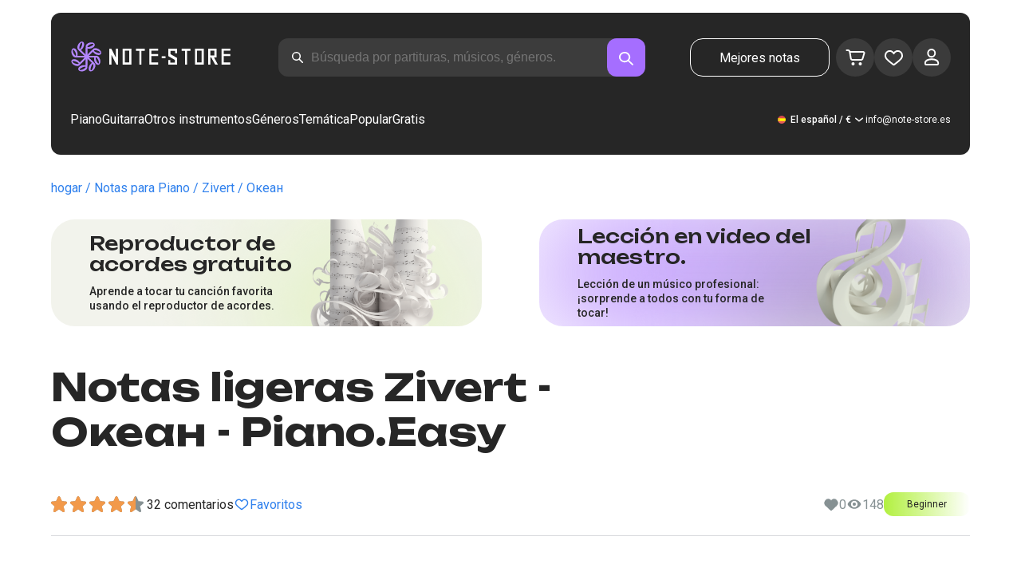

--- FILE ---
content_type: text/html; charset=utf-8
request_url: https://note-store.es/notes/zivert/okean-3/piano-easy/
body_size: 33331
content:
<!DOCTYPE html><html lang="es" prefix="og: http://ogp.me/ns#"><head><meta charSet="utf-8"/><meta name="viewport" content="width=device-width, initial-scale=1"/><link rel="preload" as="image" href="/_next/static/media/logo.de97ce41.svg" fetchPriority="high"/><link rel="stylesheet" href="/_next/static/css/c008fe9027cd9f06.css" data-precedence="next"/><link rel="stylesheet" href="/_next/static/css/4df78f2cd73d6b26.css" data-precedence="next"/><link rel="stylesheet" href="/_next/static/css/f80ce3cbaf235213.css" data-precedence="next"/><link rel="stylesheet" href="/_next/static/css/f40227d86795b3f6.css" data-precedence="next"/><link rel="stylesheet" href="/_next/static/css/b3b70623c01e2b25.css" data-precedence="next"/><link rel="stylesheet" href="/_next/static/css/94d0ddb5146c8f41.css" data-precedence="next"/><link rel="stylesheet" href="/_next/static/css/8fa15cfb73c950c4.css" data-precedence="next"/><link rel="stylesheet" href="/_next/static/css/110b7009f8c183fd.css" data-precedence="next"/><link rel="stylesheet" href="/_next/static/css/8d2fca76381290d2.css" data-precedence="next"/><link rel="preload" as="script" fetchPriority="low" href="/_next/static/chunks/webpack-fa880d86c7f4756e.js"/><script src="/_next/static/chunks/fd9d1056-3e86398605b94e3f.js" async=""></script><script src="/_next/static/chunks/7023-c649c1c0640c82b6.js" async=""></script><script src="/_next/static/chunks/main-app-55bbd77d79f9187f.js" async=""></script><script src="/_next/static/chunks/5454-a05c2e4fe525a474.js" async=""></script><script src="/_next/static/chunks/5525-79e19b76fac0dce7.js" async=""></script><script src="/_next/static/chunks/2947-d9bd9403f5eb9b47.js" async=""></script><script src="/_next/static/chunks/2248-22ada91d264f0f79.js" async=""></script><script src="/_next/static/chunks/app/global-error-3b4f73e6baabf789.js" async=""></script><script src="/_next/static/chunks/9343-3e0c54f93ccd97a3.js" async=""></script><script src="/_next/static/chunks/9971-af55114da666dcac.js" async=""></script><script src="/_next/static/chunks/6099-a686996d5f3dc4c8.js" async=""></script><script src="/_next/static/chunks/139-3b2cda4c976c3e1a.js" async=""></script><script src="/_next/static/chunks/3153-2c79803349162f27.js" async=""></script><script src="/_next/static/chunks/4584-277d02d8f6c95e77.js" async=""></script><script src="/_next/static/chunks/2417-ef8c765de5bcab8d.js" async=""></script><script src="/_next/static/chunks/app/(site)/notes/%5B...params%5D/page-bd757d0829c5f3a4.js" async=""></script><script src="/_next/static/chunks/5223-6444e3a0ead5ce96.js" async=""></script><script src="/_next/static/chunks/8207-7df7074d22a9287c.js" async=""></script><script src="/_next/static/chunks/app/layout-7a74e6b4e5804cb4.js" async=""></script><script src="/_next/static/chunks/app/error-e46bd37b973824e4.js" async=""></script><script src="/_next/static/chunks/3293-5c2715dadf10847d.js" async=""></script><script src="/_next/static/chunks/6537-c46eadd31baa71c2.js" async=""></script><script src="/_next/static/chunks/app/(site)/notes/%5B...params%5D/layout-a76819129fa9ceee.js" async=""></script><script src="/_next/static/chunks/4071-54eb8b63d44436b1.js" async=""></script><script src="/_next/static/chunks/4008-e8285b377acd43e7.js" async=""></script><script src="/_next/static/chunks/app/(site)/page-bfb01342b65f424c.js" async=""></script><link rel="apple-touch-icon" sizes="180x180" href="/favicon/apple-touch-icon.png"/><link rel="icon" type="image/png" sizes="32x32" href="/favicon/favicon-32x32.png"/><link rel="icon" type="image/png" sizes="16x16" href="/favicon/favicon-16x16.png"/><meta name="msapplication-TileColor" content="#da532c"/><meta name="theme-color" content="#ffffff"/><meta name="theme-color" content="#ffffff"/><link rel="alternate" hrefLang="en" href="https://note-store.com/notes/zivert/okean-3/piano-easy/"/><link rel="alternate" hrefLang="ru" href="https://note-store.ru/notes/zivert/okean-3/piano-easy/"/><link rel="alternate" hrefLang="es" href="https://note-store.es/notes/zivert/okean-3/piano-easy/"/><link rel="alternate" hrefLang="de" href="https://note-store.de/notes/zivert/okean-3/piano-easy/"/><link rel="alternate" hrefLang="x-default" href="https://note-store.com/notes/zivert/okean-3/piano-easy/"/><title>Zivert - Океан partituras para piano en Note-Store.es | Piano.Easy SKU PEA0056431</title><meta name="description" content="🎼 Zivert - Океан partituras para piano en Note-Store.es (Piano.Easy SKU PEA0056431). ✅ Todos los arreglos de partituras de la canción de músicos profesionales en formato pdf, midi🎶"/><meta name="keywords" content="Partituras para piano, partituras para piano, partituras musicales, descargar partituras, partituras modernas, conjuntos de partituras, arreglos, partituras gratis, partituras para canciones, notestore, partituras clásicas"/><link rel="canonical" href="https://note-store.es/notes/zivert/okean-3/piano-easy/"/><meta property="og:title" content="Zivert - Океан partituras para piano en Note-Store.es | Piano.Easy SKU PEA0056431"/><meta property="og:description" content="🎼 Zivert - Океан partituras para piano en Note-Store.es (Piano.Easy SKU PEA0056431). ✅ Todos los arreglos de partituras de la canción de músicos profesionales en formato pdf, midi🎶"/><meta property="og:site_name" content="Partituras, acordes, tabs para obras en PDF, MIDI 🎹 | Note-Store"/><meta property="og:type" content="website"/><meta name="twitter:card" content="summary"/><meta name="twitter:title" content="Zivert - Океан partituras para piano en Note-Store.es | Piano.Easy SKU PEA0056431"/><meta name="twitter:description" content="🎼 Zivert - Океан partituras para piano en Note-Store.es (Piano.Easy SKU PEA0056431). ✅ Todos los arreglos de partituras de la canción de músicos profesionales en formato pdf, midi🎶"/><link rel="icon" href="/favicon.ico" type="image/x-icon" sizes="48x48"/><meta name="next-size-adjust"/><script>
                  (function(m,e,t,r,i,k,a){m[i]=m[i]||function(){(m[i].a=m[i].a||[]).push(arguments)};
                  m[i].l=1*new Date();
                  for (var j = 0; j < document.scripts.length; j++) {if (document.scripts[j].src === r) { return; }}
                  k=e.createElement(t),a=e.getElementsByTagName(t)[0],k.async=1,k.src=r,a.parentNode.insertBefore(k,a)})
                  (window, document, "script", "https://mc.yandex.ru/metrika/tag.js", "ym");

                  ym(Number(55685686), "init", {
                        clickmap:true,
                        trackLinks:true,
                        accurateTrackBounce:true,
                        webvisor:true,
                        trackHash:true,
                        ecommerce:"dataLayer"
                  });
        </script><script>window.dataLayer = window.dataLayer || [];</script><noscript><div><img alt="" loading="lazy" width="1" height="1" decoding="async" data-nimg="1" style="color:transparent;position:absolute;left:-9999px" src="https://mc.yandex.ru/watch/55685686"/></div></noscript><script src="/_next/static/chunks/polyfills-78c92fac7aa8fdd8.js" noModule=""></script></head><body class="__className_1d6dd8"><div class="layout_page__ArCl3"><header class="header_container__VpZCX header_white__DBcHk"><div class="header_header__h8sLF"><div class="header_row__9A0Xk"><a class="logo_logo__XbIoq" href="/"><img alt="Notes Store" fetchPriority="high" width="204" height="46" decoding="async" data-nimg="1" class="logo_logoImg__SXARP" style="color:transparent" src="/_next/static/media/logo.de97ce41.svg"/></a><div class="search-form_searchInputWrapper__9AHX9"><input class="search-form_searchInput__87S_O" placeholder="Búsqueda por partituras, músicos, géneros." value=""/><a class="search-form_searchButton__Z9M1R" href="/search/?q="><span class="search-form_searchButtonImg__Z9aom" title="search"></span></a><div class="search-form_loaderWrap__xlXPz"></div></div><div class="nav-buttons_navButtons__TNIc1 nav-buttons_desktopOnly__O0J1j"><div class="nav-buttons_menuActionButtons__FFmBt"><a class="button_button__zA6qM nav-buttons_btnMenu__QwHjc nav-buttons_desktopOnly__O0J1j" href="/note_orders/">Mejores notas</a><div class="nav-buttons_menuAction__WQ7iq"><a href="/personal/cart/"><div class="nav-buttons_shoppingCartImg__gyKAs"></div></a></div><div class="nav-buttons_menuAction__WQ7iq"><a href="/favorites/"><div class="nav-buttons_likeImg__VYwdZ"></div></a></div><div><button type="button" class="menu-action_menuAction__2SZox"><img alt="icon" loading="lazy" width="29" height="28" decoding="async" data-nimg="1" class="menu-action_Img__up9JI" style="color:transparent" src="/_next/static/media/user.996fc731.svg"/></button></div></div></div><button class="search-button_searchButton__4TLhD" type="button" aria-label="search"><span class="search-button_searchButtonImg__joVcX" title="search"></span></button><div class="header_burgerMenu__e_0ai"></div><!--$!--><template data-dgst="BAILOUT_TO_CLIENT_SIDE_RENDERING"></template><!--/$--></div><div class="header_row__9A0Xk header_desktopOnly__b8egT"><div class="navigation_navigation__B9Kqk"><div class="menu-item_item__5__7E"><a class="menu-item_navigationLink__XqmhI" href="/category/instruments-is-piano/apply/">Piano</a></div><div class="menu-item_item__5__7E"><a class="menu-item_navigationLink__XqmhI" href="/category/instruments-is-guitar/apply/">Guitarra</a></div><div class="menu-item_item__5__7E"><a class="menu-item_navigationLink__XqmhI" href="#">Otros instrumentos</a></div><div class="menu-item_item__5__7E"><a class="menu-item_navigationLink__XqmhI" href="#">Géneros</a></div><div class="menu-item_item__5__7E"><a class="menu-item_navigationLink__XqmhI" href="/popular/">Temática</a></div><div class="menu-item_item__5__7E"><a class="menu-item_navigationLink__XqmhI" href="/notes/all_popular/">Popular</a></div><div class="menu-item_item__5__7E"><a class="menu-item_navigationLink__XqmhI" href="/notes/all_free/">Gratis</a></div><div></div><div class="submenu-level-1_submenu__FZ687"><div class="submenu-level-1_isTabletHeader__JxuKe"><div class="submenu-header_closeMenuIcon__RgWII"></div><div class="button-back_buttonBack__RSnx4"><p class="typography_p4__36ZVZ">Volver</p></div><span class="submenu-header_subTitle__SZL74"></span></div><div class="submenu-level-1_submenuContent__fTgyF"><a class="submenu-level-1_subTitle__NVyXq" href="#">#</a><div class="submenu-level-1_submenuRow__uU9NJ"><div class="submenu-level-1_submenuColumn__DZRjb submenu-level-1_submenuColumn_1__N3Gfu"><div class="submenu-level-1_submenuList__tEn0k submenu-level-1_maxHeight__AM_fe"></div></div></div></div></div></div><div class="header_settings__jbktM"><div class="toggle-lang-and-currency_backdrop__NfxbB"></div><div class="toggle-lang-and-currency_container__UoLCB"><div class="toggle-lang-and-currency_placeholder__5Rguk toggle-lang-and-currency_es__EXROg"><span class="typography_int4__mKG3L">El español / €</span></div><div class="toggle-lang-and-currency_wrapper__th5pL"><div class="toggle-lang-and-currency_close__b0ZgH"></div><div class="toggle-lang-and-currency_mg__XlDDn"><span class="select-blade_title__RBNr2">Lengua</span><div><a hrefLang="en" class="toggle-lang-and-currency_selectItem__6awAq toggle-lang-and-currency_en__bp9YC" href="https://note-store.com/"><span class="typography_int4__mKG3L">United States</span></a><a hrefLang="de" class="toggle-lang-and-currency_selectItem__6awAq toggle-lang-and-currency_de__Tbo84" href="https://note-store.de/"><span class="typography_int4__mKG3L">Deutsch</span></a><a hrefLang="es" class="toggle-lang-and-currency_selectItem__6awAq toggle-lang-and-currency_es__EXROg toggle-lang-and-currency_active__ylnhM" href="https://note-store.es/"><span class="typography_int4__mKG3L">El español</span></a></div></div><div class=""><span class="select-blade_title__RBNr2">Moneda</span><div><div class="toggle-lang-and-currency_selectItem__6awAq toggle-lang-and-currency_eur__FDIUh toggle-lang-and-currency_active__ylnhM"><span class="typography_int4__mKG3L">Euro</span></div><div class="toggle-lang-and-currency_selectItem__6awAq toggle-lang-and-currency_gbp__WQW_g"><span class="typography_int4__mKG3L">Libra esterlina</span></div><div class="toggle-lang-and-currency_selectItem__6awAq toggle-lang-and-currency_usd__EupRx"><span class="typography_int4__mKG3L">Dólar USA</span></div></div></div></div></div><div class="header_contact__blkaj"><a href="mailto:info@note-store.es">info@note-store.es</a></div></div></div></div></header><main class="layout_content__4pby2"><div class="page_page__R_0X0"><div class="breadcrumbs_breadcrumbs__7LaVk notes-card-content_breadcrumbs__o5iL1" style="background-color:white"><div class="breadcrumbs_pageHistory__CuWtH" itemProp="http://schema.org/breadcrumb" itemScope="" itemType="http://schema.org/BreadcrumbList"><span itemScope="" itemProp="itemListElement" itemType="http://schema.org/ListItem"><a class="breadcrumbs_link__3LJHN" itemProp="item" href="/"><span itemProp="name">hogar</span><meta itemProp="position" content="1"/></a></span><span itemScope="" itemProp="itemListElement" itemType="http://schema.org/ListItem"><a class="breadcrumbs_link__3LJHN" itemProp="item" href="/category/instruments-is-piano/apply/"><span itemProp="name">Notas para Piano</span><meta itemProp="position" content="2"/></a></span><span itemScope="" itemProp="itemListElement" itemType="http://schema.org/ListItem"><a class="breadcrumbs_link__3LJHN" itemProp="item" href="/musicians/zivert/"><span itemProp="name">Zivert</span><meta itemProp="position" content="3"/></a></span><span itemScope="" itemProp="itemListElement" itemType="http://schema.org/ListItem"><span itemProp="name">Океан</span><meta itemProp="position" content="4"/><meta itemProp="item" content="https://note-store.es/notes/zivert/okean-3/piano-easy/"/></span></div></div><div class="notes-card-content_wrapper__S8g5y"><div class="notes-card-content_container___pjw0"><div class="notes-card-content_notesCard__CGRFh"><div class="notes-card-content_mobileOnly__bAS5Z"><div class="notes-card-content_counters__NWCuU notes-card-content_countersMobile__8Q0VK notes-card-content_mobileOnlyComplexity__84qS9"><span class="notes-card-content_likesCounter__aMxpl">0</span><span class="notes-card-content_viewsCounter__sih_r">148</span></div></div><div class="notes-card-content_banners__IkWt1"><div><a href="#ai-player" class="player_wrap__8MKV1"><span class="__className_821df8 player_title__4qdUF">Reproductor de acordes gratuito</span><span class="player_text__vubXM">Aprende a tocar tu canción favorita usando el reproductor de acordes.</span></a></div><div><a href="#video-lessons" class="video-lesson_wrap__Gns3G"><span class="__className_821df8 video-lesson_title__esqTh">Lección en video del maestro.</span><span class="video-lesson_text__Ec62t">Lección de un músico profesional: ¡sorprende a todos con tu forma de tocar!</span></a></div></div><div class="notes-card-content_h1__ygFuh"><h1 class="__className_821df8 typography_h1__Smf_o notes-card-content_title__LsdGT">Notas ligeras Zivert - Океан - Piano.Easy</h1></div><div><div class="notes-card-content_header__6qcgR"><div class="notes-card-content_cardActions__QqdlY"><div role="presentation" class="rating_rating__bMy99"><span class="rating_star__wPqNt"></span><span class="rating_active__LRaah" style="width:88%"></span></div><span>32 
        comentarios</span><div class="notes-card-content_actionsGroup__IhLRO"><div class="notes-card-content_favourites__xACaA"><span class="notes-card-content_favouritesText__FDYM_">Favoritos</span></div></div></div><div class="notes-card-content_cardInfo__jlWNx"><div class="notes-card-content_counters__NWCuU notes-card-content_desktopAndTabletOnly___SRxd"><span class="notes-card-content_likesCounter__aMxpl">0</span><span class="notes-card-content_viewsCounter__sih_r">148</span></div><div class="complexity_status__BpmwF complexity_beginner__4J1c5 notes-card-content_complexity__FXH4K">Beginner</div></div></div></div><div class="notes-card-content_cardBody__oveM_"><div class="notes-card-content_cardPreview__8QHgf"><img alt="Notas ligeras Zivert - Океан - Piano.Easy" loading="lazy" width="595" height="842" decoding="async" data-nimg="1" class="notes-card-content_cardPreviewImg__ZK36G" style="color:transparent" src="https://note-store.es/upload/pdflic/565/56431_e1.png"/></div><div class="notes-card-content_description__TcwT8"><div class="notes-card-content_order___D3up"><div class="notes-card-content_orderTitle__BZuJR">Formatos disponibles</div><span class="notes-card-content_orderDesc__4nDeT">Elija en qué formatos desea comprar las partituras. Le enviaremos las partituras de pago a la dirección de correo electrónico especificada al realizar el pago.</span><div class="notes-card-content_formats__mB6T0"><div class="notes-card-content_formatBlock__ZCKMU"><div class="notes-card-content_formRadio__oeM35"><input id="radio-1" type="radio" name="price" checked="" value="23.5"/><label for="radio-1">.pdf, .midi</label></div><span class="notes-card-content_formatPrice__k5Sbt">€23.50</span></div><div class="notes-card-content_formatBlock__ZCKMU"><div class="notes-card-content_formRadio__oeM35"><input id="radio-2" type="radio" name="price" value="15.6"/><label for="radio-2">.pdf</label></div><span class="notes-card-content_formatPrice__k5Sbt">€15.60</span></div></div><button class="button_button__zA6qM button_l__OuKpR button_black__1V_UY" type="button">Comprar</button><div class="notes-card-content_orderInfo__I9C_w"><div class="notes-card-content_infoBlock__MmV1L"><div class="notes-card-content_guarantees__MZgD2">Garantía de devolución del 100% del dinero</div><div class="notes-card-content_pdfIncluded__PE_oB">El precio incluye PDF para imprimir</div></div><span class="notes-card-content_payments__R1U9C notes-card-content_paymentsCom__X3P0Z"></span></div></div><div><div class="notes-card-content_char__qmPVz"><span class="notes-card-content_charTitle__15Hy4">Artista:</span><a class="notes-card-content_charContent__Yw30R notes-card-content_musiciansTitle__aOcAs" href="/musicians/zivert/">Zivert</a></div><div class="notes-card-content_char__qmPVz"><span class="notes-card-content_charTitle__15Hy4">Género:</span><a class="notes-card-content_charContent__Yw30R" href="/category/genre-is-pop/apply/">Pop</a></div><div class="notes-card-content_char__qmPVz"><span class="notes-card-content_charTitle__15Hy4">Artículo:</span><span class="notes-card-content_charContent__Yw30R notes-card-content_still__9I1Am">PEA0056431</span></div><div class="notes-card-content_char__qmPVz"><span class="notes-card-content_charTitle__15Hy4">Arreglo:</span><a class="notes-card-content_charContent__Yw30R" href="/category/arrangement-is-piano-easy/apply/">Piano.Easy</a></div><div class="notes-card-content_char__qmPVz"><span class="notes-card-content_charTitle__15Hy4">Instrumentos:</span><a class="notes-card-content_charContent__Yw30R" href="/category/instruments-is-piano/apply/">Piano</a></div><div class="notes-card-content_char__qmPVz"><span class="notes-card-content_charTitle__15Hy4">Otros arreglos de esta pieza</span><span class="notes-card-content_charContent__Yw30R">Más información 4 
                        partituras</span></div></div></div></div></div></div><div class="video-lesson_wrap__sJftR"><div class="video-lesson_anchor__Cx1EQ" id="video-lessons"></div><div class="video-lesson_block__E5lpj"><div class="video-lesson_main__dMjL_"><span class="__className_821df8 video-lesson_title__2ikyB">Lección en video de un profesional.</span><span class="video-lesson_text__EScmq">Vídeo análisis de cómo tocar el<!-- --> <!-- -->piano Zivert - Океан<!-- --> <!-- -->con recomendaciones y explicaciones de un músico profesional.</span></div><div class="video-lesson_actionBlock__eM1Md"><div class="video-lesson_action__rnhPK"><span class="video-lesson_dscr__U3f6E">El vídeo aún no está listo.<br/>
Deje una solicitud: esto ayudará a acelerar el proceso</span><button class="button_button__zA6qM button_m__sGJRw button_green__ExXpS video-lesson_btn__m7nA0" type="button">dejar una solicitud</button></div></div></div></div><div></div><div class="description_description__Bbp3S"><div class="description_tabsWrap__MQsNI"><div class="description_tabs__VaLcD"><div class="description_tab__Q2uqE description_active__Em2PZ">Descripción y características</div><div class="description_tab__Q2uqE">Recomendado</div></div></div><div class="description_charsContent__AysR9"><div class="description_column__uZTK4 description_left__SHzdA"><h3 class="typography_h3__JjbIf description_charsTitle__1az9v"></h3><p class="typography_p1__A6E4r description_charsDesc__X0tzK">Piano.Easy sheet music for the composition Океан performed by Zivert, music genre - Pop. Dichas partituras tienen una puntuación simplificada, hace que sea fácil de aprender a tocar el instrumento Piano no sólo los usuarios cualificados, sino también a los principiantes en la música. Los formatos ofrecidos en el sitio para la descarga son PDF, MIDI, el costo de ordenar Piano.Easy arreglos es €23.50.</p><h3 class="typography_h3__JjbIf description_charsTitle__1az9v">Más sobre partituras Zivert Океан</h3><div><div class="description_descBlock__6VrrZ"><div class="description_row__hbCk_"><div class="description_wrapTitle__bhHM4"><p class="typography_p1__A6E4r description_rowTitle__CXxSI">Título</p><div class="description_divider__tZG80"></div></div><p class="typography_p1__A6E4r description_tableContent__o93vn">Океан</p></div><div class="description_row__hbCk_"><div class="description_wrapTitle__bhHM4"><p class="typography_p1__A6E4r description_rowTitle__CXxSI">Artista</p><div class="description_divider__tZG80"></div></div><p class="typography_p1__A6E4r description_tableContent__o93vn">Zivert</p></div><div class="description_row__hbCk_"><div class="description_wrapTitle__bhHM4"><p class="typography_p1__A6E4r description_rowTitle__CXxSI">Género</p><div class="description_divider__tZG80"></div></div><p class="typography_p1__A6E4r description_tableContent__o93vn">Pop</p></div><div class="description_row__hbCk_"><div class="description_wrapTitle__bhHM4"><p class="typography_p1__A6E4r description_rowTitle__CXxSI">Año de la obra</p><div class="description_divider__tZG80"></div></div><p class="typography_p1__A6E4r description_tableContent__o93vn">2018</p></div></div><div class="description_descBlock__6VrrZ"><div><div class="description_row__hbCk_"><div class="description_wrapTitle__bhHM4"><p class="typography_p1__A6E4r description_rowTitle__CXxSI">Con licencia</p><div class="description_divider__tZG80"></div></div><p class="typography_p1__A6E4r description_tableContent__o93vn">ООО &quot;Pervoe musicalnoe isdatelstvo&quot;</p></div><div class="description_row__hbCk_"><div class="description_wrapTitle__bhHM4"><p class="typography_p1__A6E4r description_rowTitle__CXxSI">Autor</p><div class="description_divider__tZG80"></div></div><p class="typography_p1__A6E4r description_tableContent__o93vn">Леонович Б.Д.; Шабанов С.; Зиверт Ю.Д.</p></div></div></div><div class="description_descBlock__6VrrZ"><div><div class="description_row__hbCk_"><div class="description_wrapTitle__bhHM4"><p class="typography_p1__A6E4r description_rowTitle__CXxSI">Complejidad</p><div class="description_divider__tZG80"></div></div><p class="typography_p1__A6E4r description_tableContent__o93vn">Beginner</p></div><div class="description_row__hbCk_"><div class="description_wrapTitle__bhHM4"><p class="typography_p1__A6E4r description_rowTitle__CXxSI">Para instrumentos</p><div class="description_divider__tZG80"></div></div><p class="typography_p1__A6E4r description_tableContent__o93vn">Piano</p></div><div class="description_row__hbCk_"><div class="description_wrapTitle__bhHM4"><p class="typography_p1__A6E4r description_rowTitle__CXxSI">Tipo de arreglo</p><div class="description_divider__tZG80"></div></div><p class="typography_p1__A6E4r description_tableContent__o93vn">Piano.Easy</p></div></div></div><div class="description_descBlock__6VrrZ"><div><div class="description_row__hbCk_"><div class="description_wrapTitle__bhHM4"><p class="typography_p1__A6E4r description_rowTitle__CXxSI">Artículo</p><div class="description_divider__tZG80"></div></div><p class="typography_p1__A6E4r description_tableContent__o93vn">PEA0056431</p></div><div class="description_row__hbCk_"><div class="description_wrapTitle__bhHM4"><p class="typography_p1__A6E4r description_rowTitle__CXxSI">Coste</p><div class="description_divider__tZG80"></div></div><p class="typography_p1__A6E4r description_tableContent__o93vn"><span class="description_tableContentText__vUwo2">€15.60, €23.50</span></p></div><div class="description_row__hbCk_"><div class="description_wrapTitle__bhHM4"><p class="typography_p1__A6E4r description_rowTitle__CXxSI">Formatos de descarga</p><div class="description_divider__tZG80"></div></div><p class="typography_p1__A6E4r description_tableContent__o93vn"><span class="description_tableContentText__vUwo2">PDF, MIDI</span></p></div></div></div><div class="description_descBlock__6VrrZ"><div><div class="description_row__hbCk_"><div class="description_wrapTitle__bhHM4"><p class="typography_p1__A6E4r description_rowTitle__CXxSI">Valoración del usuario</p><div class="description_divider__tZG80"></div></div><p class="typography_p1__A6E4r description_tableContent__o93vn"><span class="description_tableContentText__vUwo2">4.4 Sobre 5 Total 32
                        opinión</span></p></div></div></div></div></div><div class="description_column__uZTK4"><div class="description_adds__euvNY"><div class="description_titleMusic__DebQW"><p class="typography_p3__5eAej description_addsTitle__GWi82">OTRAS OBRAS ZIVERT</p></div><div class="description_addsLinks__UBW6x"><a href="/notes/zivert/odin-protsent/piano-vocal-chords/">Zivert - один процент  - Piano&amp;Vocal&amp;Chords</a><a href="/notes/zivert/gudbay/piano-easy/">Zivert - Гудбай  - Piano.Easy</a><a href="/notes/zivert/egoistka/piano-solo/">Zivert - Эгоистка  - Piano.Solo</a><a href="/notes/zivert/fly-22/piano-solo/">Zivert - Fly 2  - Piano.Solo</a><a href="/notes/zivert/odin-protsent/piano-solo/">Zivert - один процент  - Piano.Solo</a><a href="/notes/zivert/turist/piano-solo/">Zivert - Турист  - Piano.Solo</a><a href="/notes/zivert/mutki/piano-solo-chords/">Zivert - мутки  - Piano.Solo&amp;Chords</a><a href="/notes/zivert/siyay/piano-easy/">Zivert - Сияй  - Piano.Easy</a><a href="/notes/zivert/siyay/piano-vocal/">Zivert - Сияй  - Piano&amp;Vocal</a><a href="/notes/zivert/sharik/piano-easy/">Zivert - Шарик  - Piano.Easy</a></div></div></div></div></div><div class="other-arrangements_container__BNiRM"><h2 class="__className_821df8 typography_h2__lkSAl other-arrangements_h2__kVjuO"></h2><div class="other-arrangements_fileName__bEQex">Zivert - Океан</div><div class="other-arrangements_tabsContainerWrap__LwAQC"><div class="other-arrangements_tabsContainer__uVucL"><button type="button" class="tab_tab__QJYxN tab_filled__r3w5R"><span class="typography_int1__Dztkf">Todos</span><span class="typography_int1__Dztkf tab_amount__D0Jop">5</span></button><button type="button" class="tab_tab__QJYxN tab_transparent__iaeYn"><span class="typography_int1__Dztkf">Piano</span><span class="typography_int1__Dztkf tab_amount__D0Jop">2</span></button><button type="button" class="tab_tab__QJYxN tab_transparent__iaeYn"><span class="typography_int1__Dztkf">Vocal</span><span class="typography_int1__Dztkf tab_amount__D0Jop">1</span></button><button type="button" class="tab_tab__QJYxN tab_transparent__iaeYn"><span class="typography_int1__Dztkf">Guitarra</span><span class="typography_int1__Dztkf tab_amount__D0Jop">2</span></button></div></div><div class="other-arrangements_cardsSlider__f0ilR"><div class="other-arrangements_sliderWrap__i4hJL"><div class="grid-note_card__qqYvX other-arrangements_card__oY0Yf"><div class="grid-note_bgHeader__mgq9a"><div class="grid-note_topBlock__4Py8C"><div></div><div><span class="grid-note_favourites__CdqaK"></span></div></div><a class="preview_link__QBpos grid-note_previewWrap__oAq_a" href="/notes/zivert/okean-3/piano-solo/"><div class="preview_wrap__vnFZO grid-note_previewWrap__oAq_a"><img alt="undefined Zivert - Океан" loading="lazy" width="181" height="256" decoding="async" data-nimg="1" style="color:transparent" src="https://note-store.es/upload/resize_cache/notes/256_362/upload/pdflic/565/56432_e1.png"/></div></a></div><div class="grid-note_info__x_2yd"><span class="typography_int4__mKG3L grid-note_rating__Hlr63"><span class="grid-note_star__OeXDx"></span>4.2 (54)</span><div class="grid-note_counters__ae_6H"><span class="typography_int4__mKG3L grid-note_likesCounter__mncyq">0</span><span class="typography_int4__mKG3L grid-note_viewsCounter__09Qf7">145</span></div></div><div class="grid-note_titleBlock__y0bIQ"><a href="/notes/zivert/okean-3/piano-solo/"><span class="typography_int3__zHgvj grid-note_author__ZRZm0">Zivert</span><div class="grid-note_songTitle__YUNQD">Океан</div></a></div><div class="instruments_instruments__VKPA4"><span>Piano.Solo</span></div></div><div class="grid-note_card__qqYvX other-arrangements_card__oY0Yf"><div class="grid-note_bgHeader__mgq9a"><div class="grid-note_topBlock__4Py8C"><div></div><div><span class="grid-note_favourites__CdqaK"></span></div></div><a class="preview_link__QBpos grid-note_previewWrap__oAq_a" href="/notes/zivert/okean-3/piano-vocal/"><div class="preview_wrap__vnFZO grid-note_previewWrap__oAq_a"><img alt="undefined Zivert - Океан" loading="lazy" width="181" height="256" decoding="async" data-nimg="1" style="color:transparent" src="https://note-store.es/upload/resize_cache/notes/256_362/upload/pdflic/565/56433_e1.png"/></div></a></div><div class="grid-note_info__x_2yd"><span class="typography_int4__mKG3L grid-note_rating__Hlr63"><span class="grid-note_star__OeXDx"></span>4.7 (55)</span><div class="grid-note_counters__ae_6H"><span class="typography_int4__mKG3L grid-note_likesCounter__mncyq">0</span><span class="typography_int4__mKG3L grid-note_viewsCounter__09Qf7">152</span></div></div><div class="grid-note_titleBlock__y0bIQ"><a href="/notes/zivert/okean-3/piano-vocal/"><span class="typography_int3__zHgvj grid-note_author__ZRZm0">Zivert</span><div class="grid-note_songTitle__YUNQD">Океан</div></a></div><div class="instruments_instruments__VKPA4"><span>Piano&amp;Vocal</span></div></div><div class="grid-note_card__qqYvX other-arrangements_card__oY0Yf"><div class="grid-note_bgHeader__mgq9a"><div class="grid-note_topBlock__4Py8C"><div><div class="complexity_status__BpmwF complexity_beginner__4J1c5">Beginner</div></div><div><span class="grid-note_favourites__CdqaK"></span></div></div><a class="preview_link__QBpos grid-note_previewWrap__oAq_a" href="/notes/zivert/okean-3/guitar-tab-easy/"><div class="preview_wrap__vnFZO grid-note_previewWrap__oAq_a"><img alt="undefined Zivert - Океан" loading="lazy" width="181" height="256" decoding="async" data-nimg="1" style="color:transparent" src="https://note-store.es/upload/resize_cache/notes/256_362/upload/pdflic/565/56434_e1.png"/></div></a></div><div class="grid-note_info__x_2yd"><span class="typography_int4__mKG3L grid-note_rating__Hlr63"><span class="grid-note_star__OeXDx"></span>4.9 (48)</span><div class="grid-note_counters__ae_6H"><span class="typography_int4__mKG3L grid-note_likesCounter__mncyq">0</span><span class="typography_int4__mKG3L grid-note_viewsCounter__09Qf7">155</span></div></div><div class="grid-note_titleBlock__y0bIQ"><a href="/notes/zivert/okean-3/guitar-tab-easy/"><span class="typography_int3__zHgvj grid-note_author__ZRZm0">Zivert</span><div class="grid-note_songTitle__YUNQD">Океан</div></a></div><div class="instruments_instruments__VKPA4"><span>Guitarra.Tablatura.Einfach</span></div></div><div class="grid-note_card__qqYvX other-arrangements_card__oY0Yf"><div class="grid-note_bgHeader__mgq9a"><div class="grid-note_topBlock__4Py8C"><div></div><div><span class="grid-note_favourites__CdqaK"></span></div></div><a class="preview_link__QBpos grid-note_previewWrap__oAq_a" href="/notes/zivert/okean-3/guitar-tab/"><div class="preview_wrap__vnFZO grid-note_previewWrap__oAq_a"><img alt="undefined Zivert - Океан" loading="lazy" width="181" height="256" decoding="async" data-nimg="1" style="color:transparent" src="https://note-store.es/upload/resize_cache/notes/256_362/upload/pdflic/565/56435_e1.png"/></div></a></div><div class="grid-note_info__x_2yd"><span class="typography_int4__mKG3L grid-note_rating__Hlr63"><span class="grid-note_star__OeXDx"></span>4.6 (32)</span><div class="grid-note_counters__ae_6H"><span class="typography_int4__mKG3L grid-note_likesCounter__mncyq">0</span><span class="typography_int4__mKG3L grid-note_viewsCounter__09Qf7">91</span></div></div><div class="grid-note_titleBlock__y0bIQ"><a href="/notes/zivert/okean-3/guitar-tab/"><span class="typography_int3__zHgvj grid-note_author__ZRZm0">Zivert</span><div class="grid-note_songTitle__YUNQD">Океан</div></a></div><div class="instruments_instruments__VKPA4"><span>Guitarra.Tablatura</span></div></div></div><div class="other-arrangements_desktopSlider__WcWJl"><div class="slick-slider slick-initialized"><div class="slick-list"><div class="slick-track" style="width:100%;left:0%"><div data-index="0" class="slick-slide slick-active slick-current" tabindex="-1" aria-hidden="false" style="outline:none;width:25%"><div><div class="grid-note_card__qqYvX other-arrangements_card__oY0Yf"><div class="grid-note_bgHeader__mgq9a"><div class="grid-note_topBlock__4Py8C"><div></div><div><span class="grid-note_favourites__CdqaK"></span></div></div><a class="preview_link__QBpos grid-note_previewWrap__oAq_a" href="/notes/zivert/okean-3/piano-solo/"><div class="preview_wrap__vnFZO grid-note_previewWrap__oAq_a"><img alt="undefined Zivert - Океан" loading="lazy" width="181" height="256" decoding="async" data-nimg="1" style="color:transparent" src="https://note-store.es/upload/resize_cache/notes/256_362/upload/pdflic/565/56432_e1.png"/></div></a></div><div class="grid-note_info__x_2yd"><span class="typography_int4__mKG3L grid-note_rating__Hlr63"><span class="grid-note_star__OeXDx"></span>4.2 (54)</span><div class="grid-note_counters__ae_6H"><span class="typography_int4__mKG3L grid-note_likesCounter__mncyq">0</span><span class="typography_int4__mKG3L grid-note_viewsCounter__09Qf7">145</span></div></div><div class="grid-note_titleBlock__y0bIQ"><a href="/notes/zivert/okean-3/piano-solo/"><span class="typography_int3__zHgvj grid-note_author__ZRZm0">Zivert</span><div class="grid-note_songTitle__YUNQD">Океан</div></a></div><div class="instruments_instruments__VKPA4"><span>Piano.Solo</span></div></div></div></div><div data-index="1" class="slick-slide slick-active" tabindex="-1" aria-hidden="false" style="outline:none;width:25%"><div><div class="grid-note_card__qqYvX other-arrangements_card__oY0Yf"><div class="grid-note_bgHeader__mgq9a"><div class="grid-note_topBlock__4Py8C"><div></div><div><span class="grid-note_favourites__CdqaK"></span></div></div><a class="preview_link__QBpos grid-note_previewWrap__oAq_a" href="/notes/zivert/okean-3/piano-vocal/"><div class="preview_wrap__vnFZO grid-note_previewWrap__oAq_a"><img alt="undefined Zivert - Океан" loading="lazy" width="181" height="256" decoding="async" data-nimg="1" style="color:transparent" src="https://note-store.es/upload/resize_cache/notes/256_362/upload/pdflic/565/56433_e1.png"/></div></a></div><div class="grid-note_info__x_2yd"><span class="typography_int4__mKG3L grid-note_rating__Hlr63"><span class="grid-note_star__OeXDx"></span>4.7 (55)</span><div class="grid-note_counters__ae_6H"><span class="typography_int4__mKG3L grid-note_likesCounter__mncyq">0</span><span class="typography_int4__mKG3L grid-note_viewsCounter__09Qf7">152</span></div></div><div class="grid-note_titleBlock__y0bIQ"><a href="/notes/zivert/okean-3/piano-vocal/"><span class="typography_int3__zHgvj grid-note_author__ZRZm0">Zivert</span><div class="grid-note_songTitle__YUNQD">Океан</div></a></div><div class="instruments_instruments__VKPA4"><span>Piano&amp;Vocal</span></div></div></div></div><div data-index="2" class="slick-slide slick-active" tabindex="-1" aria-hidden="false" style="outline:none;width:25%"><div><div class="grid-note_card__qqYvX other-arrangements_card__oY0Yf"><div class="grid-note_bgHeader__mgq9a"><div class="grid-note_topBlock__4Py8C"><div><div class="complexity_status__BpmwF complexity_beginner__4J1c5">Beginner</div></div><div><span class="grid-note_favourites__CdqaK"></span></div></div><a class="preview_link__QBpos grid-note_previewWrap__oAq_a" href="/notes/zivert/okean-3/guitar-tab-easy/"><div class="preview_wrap__vnFZO grid-note_previewWrap__oAq_a"><img alt="undefined Zivert - Океан" loading="lazy" width="181" height="256" decoding="async" data-nimg="1" style="color:transparent" src="https://note-store.es/upload/resize_cache/notes/256_362/upload/pdflic/565/56434_e1.png"/></div></a></div><div class="grid-note_info__x_2yd"><span class="typography_int4__mKG3L grid-note_rating__Hlr63"><span class="grid-note_star__OeXDx"></span>4.9 (48)</span><div class="grid-note_counters__ae_6H"><span class="typography_int4__mKG3L grid-note_likesCounter__mncyq">0</span><span class="typography_int4__mKG3L grid-note_viewsCounter__09Qf7">155</span></div></div><div class="grid-note_titleBlock__y0bIQ"><a href="/notes/zivert/okean-3/guitar-tab-easy/"><span class="typography_int3__zHgvj grid-note_author__ZRZm0">Zivert</span><div class="grid-note_songTitle__YUNQD">Океан</div></a></div><div class="instruments_instruments__VKPA4"><span>Guitarra.Tablatura.Einfach</span></div></div></div></div><div data-index="3" class="slick-slide slick-active" tabindex="-1" aria-hidden="false" style="outline:none;width:25%"><div><div class="grid-note_card__qqYvX other-arrangements_card__oY0Yf"><div class="grid-note_bgHeader__mgq9a"><div class="grid-note_topBlock__4Py8C"><div></div><div><span class="grid-note_favourites__CdqaK"></span></div></div><a class="preview_link__QBpos grid-note_previewWrap__oAq_a" href="/notes/zivert/okean-3/guitar-tab/"><div class="preview_wrap__vnFZO grid-note_previewWrap__oAq_a"><img alt="undefined Zivert - Океан" loading="lazy" width="181" height="256" decoding="async" data-nimg="1" style="color:transparent" src="https://note-store.es/upload/resize_cache/notes/256_362/upload/pdflic/565/56435_e1.png"/></div></a></div><div class="grid-note_info__x_2yd"><span class="typography_int4__mKG3L grid-note_rating__Hlr63"><span class="grid-note_star__OeXDx"></span>4.6 (32)</span><div class="grid-note_counters__ae_6H"><span class="typography_int4__mKG3L grid-note_likesCounter__mncyq">0</span><span class="typography_int4__mKG3L grid-note_viewsCounter__09Qf7">91</span></div></div><div class="grid-note_titleBlock__y0bIQ"><a href="/notes/zivert/okean-3/guitar-tab/"><span class="typography_int3__zHgvj grid-note_author__ZRZm0">Zivert</span><div class="grid-note_songTitle__YUNQD">Океан</div></a></div><div class="instruments_instruments__VKPA4"><span>Guitarra.Tablatura</span></div></div></div></div></div></div></div></div></div></div><div class="similar-musicians_container__JTYVs"><div class="similar-musicians_similar__I2DoP"><h2 class="__className_821df8 typography_h2__lkSAl"></h2><div class="similar-musicians_buttonsContainerWrap__tOuns"><div class="similar-musicians_buttonsContainer__6Ro8L"><a class="button-figure_button__3Vvib" href="/musicians/alekseev/">ALEKSEEV</a><a class="button-figure_button__3Vvib" href="/musicians/elvira-t/">Elvira T</a><a class="button-figure_button__3Vvib" href="/musicians/iowa/">IOWA</a><a class="button-figure_button__3Vvib" href="/musicians/sergey-lazarev/">Sergey Lazarev</a><a class="button-figure_button__3Vvib" href="/musicians/gazirovka/">Gazirovka</a><a class="button-figure_button__3Vvib" href="/musicians/twins-kovl/">Twins Kovl</a><a class="button-figure_button__3Vvib" href="/musicians/vasilisa-nesterova/">Vasilisa Nesterova</a><a class="button-figure_button__3Vvib" href="/musicians/alexander-shapiro/">Alexander Shapiro</a><a class="button-figure_button__3Vvib" href="/musicians/mbreeze/">MBreeze</a><a class="button-figure_button__3Vvib" href="/musicians/taylor-luc-jacobs/">Taylor Luc Jacobs</a></div></div></div></div><div class="guarantees_container__mb1A8"><p class="__className_821df8 typography_h2__lkSAl guarantees_title__JB5XQ">100%<br>garantizar<br>reembolso</p><span class="typography_int1__Dztkf guarantees_text__J8GtV">Garantizamos la calidad de todos los productos y servicios de Note-Store.es. Si no está satisfecho con alguno de nuestros productos o servicios, póngase en contacto con nosotros y le devolveremos su dinero.</span></div></div></div><script type="application/ld+json">{"@context":"http://schema.org","@type":"ImageObject","name":"Zivert - Океан partituras para piano en Note-Store.es | Piano.Easy SKU PEA0056431","description":"🎼 Zivert - Океан partituras para piano en Note-Store.es (Piano.Easy SKU PEA0056431). ✅ Todos los arreglos de partituras de la canción de músicos profesionales en formato pdf, midi🎶","contentUrl":"/upload/pdflic/565/56431_e1.png"}</script><script type="application/ld+json">{"@context":"http://schema.org/","@type":"Product","name":"Океан","description":"🎼 Zivert - Океан partituras para piano en Note-Store.es (Piano.Easy SKU PEA0056431). ✅ Todos los arreglos de partituras de la canción de músicos profesionales en formato pdf, midi🎶","offers":{"@type":"AggregateOffer","lowPrice":15.6,"highPrice":23.5,"priceCurrency":"EUR","offerCount":1,"availability":"http://schema.org/InStock"},"image":"/upload/pdflic/565/56431_e1.png","sku":"PEA0056431","aggregateRating":{"@type":"AggregateRating","ratingValue":"4.4","reviewCount":"148"}}</script><script type="application/ld+json">{"@context":"http://schema.org/","@type":"MusicComposition","url":"http://4b8ccd2b1da7:3000/notes/zivert/okean-3/piano-easy/","name":"Океан","text":"🎼 Zivert - Океан partituras para piano en Note-Store.es (Piano.Easy SKU PEA0056431). ✅ Todos los arreglos de partituras de la canción de músicos profesionales en formato pdf, midi🎶","composer":{"@type":"Person","name":"Zivert"},"musicalKey":"natural","license":"","datePublished":"2021-12-18T18:11:11.000Z","dateModified":"2025-03-25T12:27:35.000Z"}</script><script type="application/ld+json">{"@context":"http://schema.org/","@type":"CreativeWork","name":"Океан"}</script></main><footer class="footer_footer__sWv5M"><div class="footer_container__LCrpr"><div class="footer_footerUpper__jsiz8"><div class="footer_row__YMYb_ footer_media__2_Ke6" style="justify-content:start"><a class="logo_logo__XbIoq" href="/"><img alt="Notes Store" fetchPriority="high" width="204" height="46" decoding="async" data-nimg="1" class="logo_logoImg__SXARP footer_footerLogo__u1UZ3" style="color:transparent" src="/_next/static/media/logo.de97ce41.svg"/></a></div><div class="footer_linksContainer__yDQ4s"><div class="footer_links__MUIyq"><h4 class="footer_h4__GOPXc">Atención al cliente</h4><a href="/payments/">Formas de pago</a><a href="/contacts/">Contactos</a><a href="/support/">Soporte</a><a href="/faq/">FAQ</a><a href="/login/">Área personal</a><a href="/status/">Estado del pedido</a></div><div class="footer_links__MUIyq"><h4 class="footer_h4__GOPXc">Secciones populares</h4><a href="/category/clear/apply/">Catálogo</a><a href="/musicians/">Músicos</a><a href="/note_orders/">Pedir partituras</a><a href="/arrangements/">Descripción de los arreglos</a></div><div class="footer_links__MUIyq"><h4 class="footer_h4__GOPXc">Sobre la empresa</h4><a href="/about/">Sobre la empresa</a><a href="/terms-of-sale/">Condiciones de venta</a><a href="/personal-data-policy/">Política de tratamiento de datos personales</a><a href="/user-agreement/">Acuerdo de usuario</a><a href="/refunds/">Política de devoluciones</a></div></div></div><div class="footer_divider__xcLlh"></div><div class="footer_row__YMYb_ footer_settingsRow__k41zJ"><div class="footer_row__YMYb_ footer_copyright__fcRAT footer_desctop__3yyIL"><p>© note-store.es. Todos los derechos reservados</p><p>47TH PARALLEL LTD, Beedstraße 54, 40468 Düsseldorf, Germany</p></div><div class="footer_settingsContainer__jFFcX"><div class="footer_settings__Nh_WO"><div class="toggle-lang-and-currency_backdrop__NfxbB"></div><div class="toggle-lang-and-currency_container__UoLCB toggle-lang-and-currency_bottom__AR07P"><div class="toggle-lang-and-currency_placeholder__5Rguk toggle-lang-and-currency_es__EXROg"><span class="typography_int4__mKG3L">El español / €</span></div><div class="toggle-lang-and-currency_wrapper__th5pL"><div class="toggle-lang-and-currency_close__b0ZgH"></div><div class="toggle-lang-and-currency_mg__XlDDn"><span class="select-blade_title__RBNr2">Lengua</span><div><a hrefLang="en" class="toggle-lang-and-currency_selectItem__6awAq toggle-lang-and-currency_en__bp9YC" href="https://note-store.com/"><span class="typography_int4__mKG3L">United States</span></a><a hrefLang="de" class="toggle-lang-and-currency_selectItem__6awAq toggle-lang-and-currency_de__Tbo84" href="https://note-store.de/"><span class="typography_int4__mKG3L">Deutsch</span></a><a hrefLang="es" class="toggle-lang-and-currency_selectItem__6awAq toggle-lang-and-currency_es__EXROg toggle-lang-and-currency_active__ylnhM" href="https://note-store.es/"><span class="typography_int4__mKG3L">El español</span></a></div></div><div class=""><span class="select-blade_title__RBNr2">Moneda</span><div><div class="toggle-lang-and-currency_selectItem__6awAq toggle-lang-and-currency_eur__FDIUh toggle-lang-and-currency_active__ylnhM"><span class="typography_int4__mKG3L">Euro</span></div><div class="toggle-lang-and-currency_selectItem__6awAq toggle-lang-and-currency_gbp__WQW_g"><span class="typography_int4__mKG3L">Libra esterlina</span></div><div class="toggle-lang-and-currency_selectItem__6awAq toggle-lang-and-currency_usd__EupRx"><span class="typography_int4__mKG3L">Dólar USA</span></div></div></div></div></div><div class="footer_contact__F_GAN"><a href="mailto:undefined"></a></div></div><div class="footer_socials__xJJ8a"><a href="https://ru.pinterest.com/notestorecom/" target="_blank" class="footer_socialIcon__J9rmu footer_pinterest__SuOsK"></a><a href="https://www.facebook.com/notestorecom/" target="_blank" class="footer_socialIcon__J9rmu footer_facebook__2Jkts"></a></div></div></div><div class="footer_divider__xcLlh footer_mobile__1KjGp"></div><div class="footer_row__YMYb_ footer_copyright__fcRAT footer_mobile__1KjGp"><p>© note-store.es. Todos los derechos reservados</p><p>47TH PARALLEL LTD, Beedstraße 54, 40468 Düsseldorf, Germany</p></div></div></footer></div><script type="application/ld+json">{"@context":"http://schema.org","@type":"WebSite","name":"Claviernoten im PDF-, MIDI-formaten","alternateName":"Tienda de notas","url":"https://note-store.es","potentialAction":{"@type":"SearchAction","target":"https://note-store.es/search/?q={q}","query-input":"name=q"}}</script><script type="application/ld+json">{"@context":"http://schema.org","@type":"Organization","name":"Tienda de notas","alternateName":"Tienda de notas","description":"Unsere Website ist für Musiker gedacht. Aquí puede encontrar y descargar notas de teclado, así como notas para diferentes piezas musicales y también sammelunges preferidos. Die meisten Arrangements sind mit Liedtexten und Lehrvideos versehen. Besuchen Sie unsere Website und suchen Sie nach Ihren Lieblingsliedern!","url":"https://note-store.es","email":"info@note-store.es","logo":"https://note-store.es/_next/static/media/logo.de97ce41.svg","sameAs":["https://vk.com/noty_dlya_fortepiano","https://www.facebook.com/notestorecom/","https://ru.pinterest.com/notestorecom/"],"address":{"@type":"PostalAddress","addressCountry":"Delaware","streetAddress":"Beedstraße 54","addressLocality":"Düsseldorf, Alemania"}}</script><script src="/_next/static/chunks/webpack-fa880d86c7f4756e.js" async=""></script><script>(self.__next_f=self.__next_f||[]).push([0]);self.__next_f.push([2,null])</script><script>self.__next_f.push([1,"1:HL[\"/_next/static/media/176b159565394c49-s.p.woff2\",\"font\",{\"crossOrigin\":\"\",\"type\":\"font/woff2\"}]\n2:HL[\"/_next/static/media/24c15609eaa28576-s.p.woff2\",\"font\",{\"crossOrigin\":\"\",\"type\":\"font/woff2\"}]\n3:HL[\"/_next/static/media/47cbc4e2adbc5db9-s.p.woff2\",\"font\",{\"crossOrigin\":\"\",\"type\":\"font/woff2\"}]\n4:HL[\"/_next/static/media/d76fe899475ae4d7-s.p.woff2\",\"font\",{\"crossOrigin\":\"\",\"type\":\"font/woff2\"}]\n5:HL[\"/_next/static/css/c008fe9027cd9f06.css\",\"style\"]\n6:HL[\"/_next/static/css/4df78f2cd73d6b26.css\",\"style\"]\n7:HL[\"/_next/static/css/f80ce3cbaf235213.css\",\"style\"]\n8:HL[\"/_next/static/css/f40227d86795b3f6.css\",\"style\"]\n9:HL[\"/_next/static/css/b3b70623c01e2b25.css\",\"style\"]\na:HL[\"/_next/static/css/94d0ddb5146c8f41.css\",\"style\"]\nb:HL[\"/_next/static/css/8fa15cfb73c950c4.css\",\"style\"]\nc:HL[\"/_next/static/css/110b7009f8c183fd.css\",\"style\"]\nd:HL[\"/_next/static/css/8d2fca76381290d2.css\",\"style\"]\n"])</script><script>self.__next_f.push([1,"e:I[95751,[],\"\"]\n12:I[39275,[],\"\"]\n13:I[61343,[],\"\"]\n16:I[77490,[\"5454\",\"static/chunks/5454-a05c2e4fe525a474.js\",\"5525\",\"static/chunks/5525-79e19b76fac0dce7.js\",\"2947\",\"static/chunks/2947-d9bd9403f5eb9b47.js\",\"2248\",\"static/chunks/2248-22ada91d264f0f79.js\",\"6470\",\"static/chunks/app/global-error-3b4f73e6baabf789.js\"],\"default\"]\n17:[]\n"])</script><script>self.__next_f.push([1,"0:[[[\"$\",\"link\",\"0\",{\"rel\":\"stylesheet\",\"href\":\"/_next/static/css/c008fe9027cd9f06.css\",\"precedence\":\"next\",\"crossOrigin\":\"$undefined\"}],[\"$\",\"link\",\"1\",{\"rel\":\"stylesheet\",\"href\":\"/_next/static/css/4df78f2cd73d6b26.css\",\"precedence\":\"next\",\"crossOrigin\":\"$undefined\"}],[\"$\",\"link\",\"2\",{\"rel\":\"stylesheet\",\"href\":\"/_next/static/css/f80ce3cbaf235213.css\",\"precedence\":\"next\",\"crossOrigin\":\"$undefined\"}],[\"$\",\"link\",\"3\",{\"rel\":\"stylesheet\",\"href\":\"/_next/static/css/f40227d86795b3f6.css\",\"precedence\":\"next\",\"crossOrigin\":\"$undefined\"}],[\"$\",\"link\",\"4\",{\"rel\":\"stylesheet\",\"href\":\"/_next/static/css/b3b70623c01e2b25.css\",\"precedence\":\"next\",\"crossOrigin\":\"$undefined\"}],[\"$\",\"link\",\"5\",{\"rel\":\"stylesheet\",\"href\":\"/_next/static/css/94d0ddb5146c8f41.css\",\"precedence\":\"next\",\"crossOrigin\":\"$undefined\"}],[\"$\",\"link\",\"6\",{\"rel\":\"stylesheet\",\"href\":\"/_next/static/css/8fa15cfb73c950c4.css\",\"precedence\":\"next\",\"crossOrigin\":\"$undefined\"}],[\"$\",\"link\",\"7\",{\"rel\":\"stylesheet\",\"href\":\"/_next/static/css/110b7009f8c183fd.css\",\"precedence\":\"next\",\"crossOrigin\":\"$undefined\"}]],[\"$\",\"$Le\",null,{\"buildId\":\"Dyb6haXiW9yJBNcsHisbq\",\"assetPrefix\":\"\",\"initialCanonicalUrl\":\"/notes/zivert/okean-3/piano-easy/\",\"initialTree\":[\"\",{\"children\":[\"(site)\",{\"children\":[\"notes\",{\"children\":[[\"params\",\"zivert/okean-3/piano-easy\",\"c\"],{\"children\":[\"__PAGE__\",{}]}]}]}]},\"$undefined\",\"$undefined\",true],\"initialSeedData\":[\"\",{\"children\":[\"(site)\",{\"children\":[\"notes\",{\"children\":[[\"params\",\"zivert/okean-3/piano-easy\",\"c\"],{\"children\":[\"__PAGE__\",{},[[\"$Lf\",\"$L10\"],null],null]},[\"$L11\",null],null]},[\"$\",\"$L12\",null,{\"parallelRouterKey\":\"children\",\"segmentPath\":[\"children\",\"(site)\",\"children\",\"notes\",\"children\"],\"error\":\"$undefined\",\"errorStyles\":\"$undefined\",\"errorScripts\":\"$undefined\",\"template\":[\"$\",\"$L13\",null,{}],\"templateStyles\":\"$undefined\",\"templateScripts\":\"$undefined\",\"notFound\":\"$undefined\",\"notFoundStyles\":\"$undefined\",\"styles\":null}],null]},[\"$\",\"$L12\",null,{\"parallelRouterKey\":\"children\",\"segmentPath\":[\"children\",\"(site)\",\"children\"],\"error\":\"$undefined\",\"errorStyles\":\"$undefined\",\"errorScripts\":\"$undefined\",\"template\":[\"$\",\"$L13\",null,{}],\"templateStyles\":\"$undefined\",\"templateScripts\":\"$undefined\",\"notFound\":\"$undefined\",\"notFoundStyles\":\"$undefined\",\"styles\":null}],null]},[\"$L14\",null],null],\"couldBeIntercepted\":false,\"initialHead\":[null,\"$L15\"],\"globalErrorComponent\":\"$16\",\"missingSlots\":\"$W17\"}]]\n"])</script><script>self.__next_f.push([1,"18:I[38173,[\"5454\",\"static/chunks/5454-a05c2e4fe525a474.js\",\"5525\",\"static/chunks/5525-79e19b76fac0dce7.js\",\"9343\",\"static/chunks/9343-3e0c54f93ccd97a3.js\",\"9971\",\"static/chunks/9971-af55114da666dcac.js\",\"6099\",\"static/chunks/6099-a686996d5f3dc4c8.js\",\"139\",\"static/chunks/139-3b2cda4c976c3e1a.js\",\"3153\",\"static/chunks/3153-2c79803349162f27.js\",\"4584\",\"static/chunks/4584-277d02d8f6c95e77.js\",\"2947\",\"static/chunks/2947-d9bd9403f5eb9b47.js\",\"2248\",\"static/chunks/2248-22ada91d264f0f79.js\",\"2417\",\"static/chunks/2417-ef8c765de5bcab8d.js\",\"3335\",\"static/chunks/app/(site)/notes/%5B...params%5D/page-bd757d0829c5f3a4.js\"],\"Image\"]\n19:I[84080,[\"5454\",\"static/chunks/5454-a05c2e4fe525a474.js\",\"5525\",\"static/chunks/5525-79e19b76fac0dce7.js\",\"5223\",\"static/chunks/5223-6444e3a0ead5ce96.js\",\"8207\",\"static/chunks/8207-7df7074d22a9287c.js\",\"2947\",\"static/chunks/2947-d9bd9403f5eb9b47.js\",\"2248\",\"static/chunks/2248-22ada91d264f0f79.js\",\"3185\",\"static/chunks/app/layout-7a74e6b4e5804cb4.js\"],\"\"]\n1a:I[75959,[\"5454\",\"static/chunks/5454-a05c2e4fe525a474.js\",\"5525\",\"static/chunks/5525-79e19b76fac0dce7.js\",\"5223\",\"static/chunks/5223-6444e3a0ead5ce96.js\",\"8207\",\"static/chunks/8207-7df7074d22a9287c.js\",\"2947\",\"static/chunks/2947-d9bd9403f5eb9b47.js\",\"2248\",\"static/chunks/2248-22ada91d264f0f79.js\",\"3185\",\"static/chunks/app/layout-7a74e6b4e5804cb4.js\"],\"ReactQueryProvider\"]\n1b:I[59907,[\"5454\",\"static/chunks/5454-a05c2e4fe525a474.js\",\"5525\",\"static/chunks/5525-79e19b76fac0dce7.js\",\"5223\",\"static/chunks/5223-6444e3a0ead5ce96.js\",\"8207\",\"static/chunks/8207-7df7074d22a9287c.js\",\"2947\",\"static/chunks/2947-d9bd9403f5eb9b47.js\",\"2248\",\"static/chunks/2248-22ada91d264f0f79.js\",\"3185\",\"static/chunks/app/layout-7a74e6b4e5804cb4.js\"],\"AuthProvider\"]\n1c:I[41269,[\"5454\",\"static/chunks/5454-a05c2e4fe525a474.js\",\"5525\",\"static/chunks/5525-79e19b76fac0dce7.js\",\"5223\",\"static/chunks/5223-6444e3a0ead5ce96.js\",\"8207\",\"static/chunks/8207-7df7074d22a9287c.js\",\"2947\",\"static/chunks/2947-d9bd9403f5eb9b47.js\",\"2248\",\"static/chunks/2248-22ada91d264f0f79.js\",\"3185\",\"stat"])</script><script>self.__next_f.push([1,"ic/chunks/app/layout-7a74e6b4e5804cb4.js\"],\"ModalProvider\"]\n1d:I[61867,[\"5454\",\"static/chunks/5454-a05c2e4fe525a474.js\",\"5525\",\"static/chunks/5525-79e19b76fac0dce7.js\",\"5223\",\"static/chunks/5223-6444e3a0ead5ce96.js\",\"8207\",\"static/chunks/8207-7df7074d22a9287c.js\",\"2947\",\"static/chunks/2947-d9bd9403f5eb9b47.js\",\"2248\",\"static/chunks/2248-22ada91d264f0f79.js\",\"3185\",\"static/chunks/app/layout-7a74e6b4e5804cb4.js\"],\"CurrencyProvider\"]\n1e:I[26917,[\"5454\",\"static/chunks/5454-a05c2e4fe525a474.js\",\"5525\",\"static/chunks/5525-79e19b76fac0dce7.js\",\"5223\",\"static/chunks/5223-6444e3a0ead5ce96.js\",\"8207\",\"static/chunks/8207-7df7074d22a9287c.js\",\"2947\",\"static/chunks/2947-d9bd9403f5eb9b47.js\",\"2248\",\"static/chunks/2248-22ada91d264f0f79.js\",\"3185\",\"static/chunks/app/layout-7a74e6b4e5804cb4.js\"],\"YandexMetrika\"]\n1f:I[34845,[\"5454\",\"static/chunks/5454-a05c2e4fe525a474.js\",\"5525\",\"static/chunks/5525-79e19b76fac0dce7.js\",\"2947\",\"static/chunks/2947-d9bd9403f5eb9b47.js\",\"2248\",\"static/chunks/2248-22ada91d264f0f79.js\",\"7601\",\"static/chunks/app/error-e46bd37b973824e4.js\"],\"default\"]\n21:I[7487,[\"5454\",\"static/chunks/5454-a05c2e4fe525a474.js\",\"5525\",\"static/chunks/5525-79e19b76fac0dce7.js\",\"9343\",\"static/chunks/9343-3e0c54f93ccd97a3.js\",\"9971\",\"static/chunks/9971-af55114da666dcac.js\",\"6099\",\"static/chunks/6099-a686996d5f3dc4c8.js\",\"2947\",\"static/chunks/2947-d9bd9403f5eb9b47.js\",\"2248\",\"static/chunks/2248-22ada91d264f0f79.js\",\"3293\",\"static/chunks/3293-5c2715dadf10847d.js\",\"6537\",\"static/chunks/6537-c46eadd31baa71c2.js\",\"7034\",\"static/chunks/app/(site)/notes/%5B...params%5D/layout-a76819129fa9ceee.js\"],\"Header\"]\n23:I[71608,[\"5454\",\"static/chunks/5454-a05c2e4fe525a474.js\",\"5525\",\"static/chunks/5525-79e19b76fac0dce7.js\",\"9343\",\"static/chunks/9343-3e0c54f93ccd97a3.js\",\"9971\",\"static/chunks/9971-af55114da666dcac.js\",\"6099\",\"static/chunks/6099-a686996d5f3dc4c8.js\",\"2947\",\"static/chunks/2947-d9bd9403f5eb9b47.js\",\"2248\",\"static/chunks/2248-22ada91d264f0f79.js\",\"3293\",\"static/chunks/3293-5c2715dadf10847d.js\",\"6537\",\"static/chunks/6537-c46eadd31baa"])</script><script>self.__next_f.push([1,"71c2.js\",\"7034\",\"static/chunks/app/(site)/notes/%5B...params%5D/layout-a76819129fa9ceee.js\"],\"Footer\"]\n"])</script><script>self.__next_f.push([1,"14:[\"$\",\"html\",null,{\"lang\":\"es\",\"prefix\":\"og: http://ogp.me/ns#\",\"children\":[[\"$\",\"head\",null,{\"children\":[[\"$\",\"link\",null,{\"rel\":\"apple-touch-icon\",\"sizes\":\"180x180\",\"href\":\"/favicon/apple-touch-icon.png\"}],[\"$\",\"link\",null,{\"rel\":\"icon\",\"type\":\"image/png\",\"sizes\":\"32x32\",\"href\":\"/favicon/favicon-32x32.png\"}],[\"$\",\"link\",null,{\"rel\":\"icon\",\"type\":\"image/png\",\"sizes\":\"16x16\",\"href\":\"/favicon/favicon-16x16.png\"}],[\"$\",\"meta\",null,{\"name\":\"msapplication-TileColor\",\"content\":\"#da532c\"}],[\"$\",\"meta\",null,{\"name\":\"theme-color\",\"content\":\"#ffffff\"}],[\"$\",\"meta\",null,{\"name\":\"theme-color\",\"content\":\"#ffffff\"}],false,[\"$\",\"link\",null,{\"rel\":\"alternate\",\"hrefLang\":\"en\",\"href\":\"https://note-store.com/notes/zivert/okean-3/piano-easy/\"}],[\"$\",\"link\",null,{\"rel\":\"alternate\",\"hrefLang\":\"ru\",\"href\":\"https://note-store.ru/notes/zivert/okean-3/piano-easy/\"}],[\"$\",\"link\",null,{\"rel\":\"alternate\",\"hrefLang\":\"es\",\"href\":\"https://note-store.es/notes/zivert/okean-3/piano-easy/\"}],[\"$\",\"link\",null,{\"rel\":\"alternate\",\"hrefLang\":\"de\",\"href\":\"https://note-store.de/notes/zivert/okean-3/piano-easy/\"}],[\"$\",\"link\",null,{\"rel\":\"alternate\",\"hrefLang\":\"x-default\",\"href\":\"https://note-store.com/notes/zivert/okean-3/piano-easy/\"}],false,[\"$\",\"script\",null,{\"dangerouslySetInnerHTML\":{\"__html\":\"\\n                  (function(m,e,t,r,i,k,a){m[i]=m[i]||function(){(m[i].a=m[i].a||[]).push(arguments)};\\n                  m[i].l=1*new Date();\\n                  for (var j = 0; j \u003c document.scripts.length; j++) {if (document.scripts[j].src === r) { return; }}\\n                  k=e.createElement(t),a=e.getElementsByTagName(t)[0],k.async=1,k.src=r,a.parentNode.insertBefore(k,a)})\\n                  (window, document, \\\"script\\\", \\\"https://mc.yandex.ru/metrika/tag.js\\\", \\\"ym\\\");\\n\\n                  ym(Number(55685686), \\\"init\\\", {\\n                        clickmap:true,\\n                        trackLinks:true,\\n                        accurateTrackBounce:true,\\n                        webvisor:true,\\n                        trackHash:true,\\n                        ecommerce:\\\"dataLayer\\\"\\n                  });\\n        \"}}],[\"$\",\"script\",null,{\"children\":\"window.dataLayer = window.dataLayer || [];\"}],[\"$\",\"noscript\",null,{\"children\":[\"$\",\"div\",null,{\"children\":[\"$\",\"$L18\",null,{\"src\":\"https://mc.yandex.ru/watch/55685686\",\"style\":{\"position\":\"absolute\",\"left\":\"-9999px\"},\"alt\":\"\",\"width\":1,\"height\":1,\"priority\":false}]}]}],[\"$\",\"$L19\",null,{\"id\":\"google-tag\",\"strategy\":\"afterInteractive\",\"children\":\"\\n             (function(w,d,s,l,i){w[l]=w[l]||[];w[l].push({'gtm.start':\\n              new Date().getTime(),event:'gtm.js'});var f=d.getElementsByTagName(s)[0],\\n              j=d.createElement(s),dl=l!='dataLayer'?'\u0026l='+l:'';j.async=true;j.src=\\n              'https://www.googletagmanager.com/gtm.js?id='+i+dl;f.parentNode.insertBefore(j,f);\\n              })(window,document,'script','dataLayer','GTM-5GWWP4R');\\n              \"}]]}],[\"$\",\"body\",null,{\"className\":\"__className_1d6dd8\",\"children\":[[\"$\",\"$L1a\",null,{\"children\":[\"$\",\"$L1b\",null,{\"children\":[\"$\",\"$L1c\",null,{\"children\":[\"$\",\"$L1d\",null,{\"children\":[[\"$\",\"$L1e\",null,{}],[\"$\",\"$L12\",null,{\"parallelRouterKey\":\"children\",\"segmentPath\":[\"children\"],\"error\":\"$1f\",\"errorStyles\":[],\"errorScripts\":[],\"template\":[\"$\",\"$L13\",null,{}],\"templateStyles\":\"$undefined\",\"templateScripts\":\"$undefined\",\"notFound\":\"$L20\",\"notFoundStyles\":[],\"styles\":null}]]}]}]}]}],[\"$\",\"script\",null,{\"type\":\"application/ld+json\",\"dangerouslySetInnerHTML\":{\"__html\":\"{\\\"@context\\\":\\\"http://schema.org\\\",\\\"@type\\\":\\\"WebSite\\\",\\\"name\\\":\\\"Claviernoten im PDF-, MIDI-formaten\\\",\\\"alternateName\\\":\\\"Tienda de notas\\\",\\\"url\\\":\\\"https://note-store.es\\\",\\\"potentialAction\\\":{\\\"@type\\\":\\\"SearchAction\\\",\\\"target\\\":\\\"https://note-store.es/search/?q={q}\\\",\\\"query-input\\\":\\\"name=q\\\"}}\"}}],[\"$\",\"script\",null,{\"type\":\"application/ld+json\",\"dangerouslySetInnerHTML\":{\"__html\":\"{\\\"@context\\\":\\\"http://schema.org\\\",\\\"@type\\\":\\\"Organization\\\",\\\"name\\\":\\\"Tienda de notas\\\",\\\"alternateName\\\":\\\"Tienda de notas\\\",\\\"description\\\":\\\"Unsere Website ist für Musiker gedacht. Aquí puede encontrar y descargar notas de teclado, así como notas para diferentes piezas musicales y también sammelunges preferidos. Die meisten Arrangements sind mit Liedtexten und Lehrvideos versehen. Besuchen Sie unsere Website und suchen Sie nach Ihren Lieblingsliedern!\\\",\\\"url\\\":\\\"https://note-store.es\\\",\\\"email\\\":\\\"info@note-store.es\\\",\\\"logo\\\":\\\"https://note-store.es/_next/static/media/logo.de97ce41.svg\\\",\\\"sameAs\\\":[\\\"https://vk.com/noty_dlya_fortepiano\\\",\\\"https://www.facebook.com/notestorecom/\\\",\\\"https://ru.pinterest.com/notestorecom/\\\"],\\\"address\\\":{\\\"@type\\\":\\\"PostalAddress\\\",\\\"addressCountry\\\":\\\"Delaware\\\",\\\"streetAddress\\\":\\\"Beedstraße 54\\\",\\\"addressLocality\\\":\\\"Düsseldorf, Alemania\\\"}}\"}}]]}]]}]\n"])</script><script>self.__next_f.push([1,"22:[\"params\",\"zivert/okean-3/piano-easy\",\"c\"]\n"])</script><script>self.__next_f.push([1,"11:[\"$\",\"div\",null,{\"className\":\"layout_page__ArCl3\",\"children\":[[\"$\",\"$L21\",null,{\"bgColor\":\"white\",\"data\":[{\"id\":1,\"level\":1,\"title\":\"Piano\",\"url\":\"/category/instruments-is-piano/apply/\",\"text\":\"Toca al piano las partituras de tus piezas favoritas que músicos profesionales han creado para ti. Con nosotros puedes comprar y descargar partituras para pianistas principiantes y experimentados. La descarga incluye un archivo PDF, con el que podrás imprimir las partituras de piano y tocarlas donde quieras. Nuestro catálogo de partituras incluye partituras de Tchaikovsky, Bach, Beethoven, Chopin, King and Jester, The Beatles, Linkin Park, sonatas, marchas, valses, música contemporánea, de series de TV y películas. ¡Compre y toque al piano con el portal Note-store!\",\"img\":\"/upload/iblock/b34/z4e4v5v4tlabnsj609ap6vqodko1qmp3/piano_1.jpg\",\"is_parent\":true,\"children\":[{\"id\":2,\"level\":2,\"title\":\"Partituras de piano fáciles\",\"url\":\"/category/arrangement-is-piano-easy/instruments-is-piano/apply/\",\"text\":\"\",\"img\":null},{\"id\":3,\"level\":2,\"title\":\"Piano y parte vocal\",\"url\":\"/category/arrangement-is-piano-vocal/instruments-is-piano/apply/\",\"text\":\"\",\"img\":null},{\"id\":4,\"level\":2,\"title\":\"Para principiantes\",\"url\":\"/category/instruments-is-piano/complexity-is-beginner/apply/\",\"text\":\"\",\"img\":null},{\"id\":5,\"level\":2,\"title\":\"Obras clásicas\",\"url\":\"/category/genre-is-classic/instruments-is-piano/apply/\",\"text\":\"\",\"img\":null,\"is_parent\":true,\"children\":[{\"id\":6,\"level\":3,\"title\":\"Sergei Rachmaninoff\",\"url\":\"/musicians/sergey-rakhmaninov/\",\"text\":\"\",\"img\":null},{\"id\":7,\"level\":3,\"title\":\"Ludovic Enaudi\",\"url\":\"/musicians/ludovico-einaudi/\",\"text\":\"\",\"img\":null},{\"id\":8,\"level\":3,\"title\":\"Piotr Ilich Chaikovski\",\"url\":\"/musicians/p-chaykovskiy/\",\"text\":\"\",\"img\":null},{\"id\":9,\"level\":3,\"title\":\"Ludwig van Beethoven\",\"url\":\"/musicians/lyudvig-van-betkhoven/\",\"text\":\"\",\"img\":null},{\"id\":10,\"level\":3,\"title\":\"Hans Zimmer\",\"url\":\"/musicians/khans-tsimmer/\",\"text\":\"\",\"img\":null},{\"id\":11,\"level\":3,\"title\":\"Wolfgang Amadeus Mozart\",\"url\":\"/musicians/w-a-mozart/\",\"text\":\"\",\"img\":null}]},{\"id\":12,\"level\":2,\"title\":\"Jazz\",\"url\":\"/category/genre-is-jazz/instruments-is-piano/apply/\",\"text\":\"\",\"img\":null},{\"id\":13,\"level\":2,\"title\":\"Rock\",\"url\":\"/category/genre-is-rock/instruments-is-piano/apply/\",\"text\":\"\",\"img\":null},{\"id\":14,\"level\":2,\"title\":\"Pop\",\"url\":\"/category/genre-is-pop/instruments-is-piano/apply/\",\"text\":\"\",\"img\":null},{\"id\":15,\"level\":2,\"title\":\"Bandas sonoras\",\"url\":\"/category/genre-is-soundtrack/instruments-is-piano/apply/\",\"text\":\"\",\"img\":null}]},{\"id\":16,\"level\":1,\"title\":\"Guitarra\",\"url\":\"/category/instruments-is-guitar/apply/\",\"text\":\"\",\"img\":\"/upload/iblock/c7f/pjornpujs1r17xy723lmjlumhmvf6k0d/guitar_1.jpg\",\"is_parent\":true,\"children\":[{\"id\":17,\"level\":2,\"title\":\"Acordes para principiantes\",\"url\":\"/category/instruments-is-guitar/complexity-is-beginner/apply/\",\"text\":\"\",\"img\":null},{\"id\":18,\"level\":2,\"title\":\"Rock\",\"url\":\"/category/genre-is-rock/instruments-is-guitar/apply/\",\"text\":\"\",\"img\":null,\"is_parent\":true,\"children\":[{\"id\":19,\"level\":3,\"title\":\"Viktor Tsoi (Kino)\",\"url\":\"/category/instruments-is-guitar/musician-is-viktor-tsoi/apply/\",\"text\":\"\",\"img\":null},{\"id\":20,\"level\":3,\"title\":\"Franja de Gaza\",\"url\":\"/category/instruments-is-guitar/musician-is-sektor-gaza/apply/\",\"text\":\"\",\"img\":null},{\"id\":21,\"level\":3,\"title\":\"El rey y el bufón\",\"url\":\"/category/instruments-is-guitar/musician-is-korol-i-shut/apply/\",\"text\":\"\",\"img\":null},{\"id\":22,\"level\":3,\"title\":\"Alyona Shvets\",\"url\":\"/category/instruments-is-guitar/musician-is-alena-shvets/apply/\",\"text\":\"\",\"img\":null},{\"id\":23,\"level\":3,\"title\":\"DDT\",\"url\":\"/category/instruments-is-guitar/musician-is-ddt/apply/\",\"text\":\"\",\"img\":null},{\"id\":24,\"level\":3,\"title\":\"Zemfira\",\"url\":\"/category/instruments-is-guitar/musician-is-zemfira/apply/\",\"text\":\"\",\"img\":null},{\"id\":25,\"level\":3,\"title\":\"Bazo\",\"url\":\"/category/instruments-is-guitar/musician-is-splean/apply/\",\"text\":\"\",\"img\":null},{\"id\":26,\"level\":3,\"title\":\"Nautilus Pompilius\",\"url\":\"/category/instruments-is-guitar/musician-is-nautilus-pompilius/apply/\",\"text\":\"\",\"img\":null},{\"id\":27,\"level\":3,\"title\":\"Agatha Christie\",\"url\":\"/category/instruments-is-guitar/musician-is-agatha-christie/apply/\",\"text\":\"\",\"img\":null},{\"id\":28,\"level\":3,\"title\":\"Vladimir Vysotsky\",\"url\":\"/category/instruments-is-guitar/musician-is-vladimir-vysotsky/apply/\",\"text\":\"\",\"img\":null},{\"id\":29,\"level\":3,\"title\":\"Chizh\",\"url\":\"/category/instruments-is-guitar/musician-is-chizh-%26-co/apply/\",\"text\":\"\",\"img\":null}]},{\"id\":30,\"level\":2,\"title\":\"Tabs\",\"url\":\"/category/arrangement-is-guitar-tab-easy-or-guitar-tab-or-guitar-vocal-tab/instruments-is-guitar/apply/\",\"text\":\"\",\"img\":null},{\"id\":31,\"level\":2,\"title\":\"Acordes fáciles\",\"url\":\"/category/arrangement-is-guitar-tab-easy/instruments-is-guitar/apply/\",\"text\":\"\",\"img\":null},{\"id\":32,\"level\":2,\"title\":\"Guitarra y voz\",\"url\":\"/category/arrangement-is-guitar-vocal-tab/instruments-is-guitar/apply/\",\"text\":\"\",\"img\":null},{\"id\":33,\"level\":2,\"title\":\"Pop\",\"url\":\"/category/genre-is-pop/instruments-is-guitar/apply/\",\"text\":\"\",\"img\":null},{\"id\":34,\"level\":2,\"title\":\"Banda sonora\",\"url\":\"/category/genre-is-soundtrack/instruments-is-guitar/apply/\",\"text\":\"\",\"img\":null}]},{\"id\":35,\"level\":1,\"title\":\"Otros instrumentos\",\"url\":\"#\",\"text\":\"\",\"img\":null,\"is_parent\":true,\"children\":[{\"id\":36,\"level\":2,\"title\":\"Balalaika\",\"url\":\"/category/instruments-is-balalaika/apply/\",\"text\":\"\",\"img\":null},{\"id\":37,\"level\":2,\"title\":\"Bayan\",\"url\":\"/category/instruments-is-bayan/apply/\",\"text\":\"\",\"img\":null},{\"id\":86,\"level\":2,\"title\":\"Vocal\",\"url\":\"/category/instruments-is-vocal/apply/\",\"text\":\"\",\"img\":null},{\"id\":87,\"level\":2,\"title\":\"Violín\",\"url\":\"/category/instruments-is-violin/apply/\",\"text\":\"\",\"img\":null},{\"id\":38,\"level\":2,\"title\":\"Flauta\",\"url\":\"/category/instruments-is-flute/apply/\",\"text\":\"\",\"img\":null}]},{\"id\":39,\"level\":1,\"title\":\"Géneros\",\"url\":\"#\",\"text\":\"\",\"img\":null,\"is_parent\":true,\"children\":[{\"id\":40,\"level\":2,\"title\":\"Pop\",\"url\":\"/category/genre-is-pop/apply/\",\"text\":\"\",\"img\":null},{\"id\":41,\"level\":2,\"title\":\"Rock\",\"url\":\"/category/genre-is-rock/apply/\",\"text\":\"\",\"img\":null},{\"id\":42,\"level\":2,\"title\":\"Clásica / Clásica moderna\",\"url\":\"/category/genre-is-classic/apply/\",\"text\":\"\",\"img\":null},{\"id\":43,\"level\":2,\"title\":\"Música instrumental\",\"url\":\"/category/genre-is-instrumental-music/apply/\",\"text\":\"\",\"img\":null},{\"id\":44,\"level\":2,\"title\":\"Banda sonora\",\"url\":\"/category/genre-is-soundtrack/apply/\",\"text\":\"\",\"img\":null},{\"id\":45,\"level\":2,\"title\":\"Estrada\",\"url\":\"/category/genre-is-pop-genre/apply/\",\"text\":\"\",\"img\":null},{\"id\":46,\"level\":2,\"title\":\"Música alternativa / rock\",\"url\":\"/category/genre-is-alternative-rock/apply/\",\"text\":\"\",\"img\":null},{\"id\":47,\"level\":2,\"title\":\"Pop Rock\",\"url\":\"/category/genre-is-pop-rock/apply/\",\"text\":\"\",\"img\":null},{\"id\":48,\"level\":2,\"title\":\"Música indie\",\"url\":\"/category/genre-is-indi/apply/\",\"text\":\"\",\"img\":null},{\"id\":49,\"level\":2,\"title\":\"Marzo\",\"url\":\"/category/genre-is-march/apply/\",\"text\":\"\",\"img\":null},{\"id\":50,\"level\":2,\"title\":\"Rap / hip-hop\",\"url\":\"/category/genre-is-rap/apply/\",\"text\":\"\",\"img\":null},{\"id\":51,\"level\":2,\"title\":\"Música para bailar\",\"url\":\"/category/genre-is-dance-music/apply/\",\"text\":\"\",\"img\":null},{\"id\":52,\"level\":2,\"title\":\"R’n’B\",\"url\":\"/category/genre-is-rnb/apply/\",\"text\":\"\",\"img\":null},{\"id\":53,\"level\":2,\"title\":\"Chanson\",\"url\":\"/category/genre-is-chanson/apply/\",\"text\":\"\",\"img\":null},{\"id\":54,\"level\":2,\"title\":\"Música electrónica\",\"url\":\"/category/genre-is-electronic-music/apply/\",\"text\":\"\",\"img\":null},{\"id\":55,\"level\":2,\"title\":\"Música folk\",\"url\":\"/category/genre-is-folk/apply/\",\"text\":\"\",\"img\":null},{\"id\":56,\"level\":2,\"title\":\"Country\",\"url\":\"/category/genre-is-country/apply/\",\"text\":\"\",\"img\":null},{\"id\":57,\"level\":2,\"title\":\"Música para niños\",\"url\":\"/category/genre-is-childrens-song/apply/\",\"text\":\"\",\"img\":null},{\"id\":58,\"level\":2,\"title\":\"Canción soviética\",\"url\":\"/category/genre-is-sovietsong/apply/\",\"text\":\"\",\"img\":null},{\"id\":59,\"level\":2,\"title\":\"Música de iglesia / gospel\",\"url\":\"/category/genre-is-church_music/apply/\",\"text\":\"\",\"img\":null}]},{\"id\":60,\"level\":1,\"title\":\"Temática\",\"url\":\"/popular/\",\"text\":\"\",\"img\":null,\"is_parent\":true,\"children\":[{\"id\":61,\"level\":2,\"title\":\"De películas\",\"url\":\"/popular/movies/\",\"text\":\"\",\"img\":null,\"is_parent\":true,\"children\":[{\"id\":62,\"level\":3,\"title\":\"Avatar: La forma del agua\",\"url\":\"/popular/movies/avatar-the-way-of-water/\",\"text\":\"\",\"img\":null},{\"id\":63,\"level\":3,\"title\":\"Titanic\",\"url\":\"/popular/movies/titanic/\",\"text\":\"\",\"img\":null},{\"id\":64,\"level\":3,\"title\":\"Harry Potter\",\"url\":\"/popular/movies/garri-potter/\",\"text\":\"\",\"img\":null},{\"id\":65,\"level\":3,\"title\":\"Hachiko\",\"url\":\"/popular/movies/hachiko/\",\"text\":\"\",\"img\":null},{\"id\":66,\"level\":3,\"title\":\"Réquiem por un sueño\",\"url\":\"/popular/movies/rekviem-po-mechte/\",\"text\":\"\",\"img\":null},{\"id\":67,\"level\":3,\"title\":\"Piratas del Caribe\",\"url\":\"/popular/movies/piraty-karibskogo-morya/\",\"text\":\"\",\"img\":null},{\"id\":68,\"level\":3,\"title\":\"Crepúsculo\",\"url\":\"/popular/movies/sumerki/\",\"text\":\"\",\"img\":null},{\"id\":69,\"level\":3,\"title\":\"El gran showman\",\"url\":\"/popular/movies/velichayshiy-shoumen/\",\"text\":\"\",\"img\":null},{\"id\":70,\"level\":3,\"title\":\"La Guerra de las Galaxias\",\"url\":\"/popular/movies/star-wars/\",\"text\":\"\",\"img\":null},{\"id\":71,\"level\":3,\"title\":\"La La Land\",\"url\":\"/popular/movies/la-la-lend/\",\"text\":\"\",\"img\":null},{\"id\":95,\"level\":3,\"title\":\"Romeo and Juliet (1968)\",\"url\":\"/popular/movies/romeo-i-dzhuletta/\",\"text\":\"\",\"img\":null},{\"id\":96,\"level\":3,\"title\":\"la película Boomer\",\"url\":\"/popular/movies/bumer/\",\"text\":\"\",\"img\":null},{\"id\":97,\"level\":3,\"title\":\"Aladdin (2019)\",\"url\":\"/popular/movies/aladdin-2019/\",\"text\":\"\",\"img\":null},{\"id\":98,\"level\":3,\"title\":\"The Lion King (2019)\",\"url\":\"/popular/movies/korol-lev/\",\"text\":\"\",\"img\":null},{\"id\":99,\"level\":3,\"title\":\"The Brother\",\"url\":\"/popular/movies/brat/\",\"text\":\"\",\"img\":null},{\"id\":100,\"level\":3,\"title\":\"The Brother 2\",\"url\":\"/popular/movies/brat-2/\",\"text\":\"\",\"img\":null},{\"id\":101,\"level\":3,\"title\":\"El Señor de los Anillos: La Comunidad del Anillo\",\"url\":\"/popular/movies/the-lord-of-the-rings-the-fellowship-of-the-ring-sheet-music/\",\"text\":\"\",\"img\":null},{\"id\":102,\"level\":3,\"title\":\"Orgullo y Prejuicio\",\"url\":\"/popular/movies/pride-and-prejudice-sheet-music/\",\"text\":\"\",\"img\":null}]},{\"id\":72,\"level\":2,\"title\":\"Música clásica\",\"url\":\"/popular/classical/\",\"text\":\"\",\"img\":null,\"is_parent\":true,\"children\":[{\"id\":73,\"level\":3,\"title\":\"Las Estaciones - Vivaldi\",\"url\":\"/popular/classical/antonio-vivaldi-vremena-goda/\",\"text\":\"\",\"img\":null},{\"id\":74,\"level\":3,\"title\":\"Las Estaciones - Tchaikovsky\",\"url\":\"/popular/classical/chaykovskiy-pyetr-ilich-vremena-goda/\",\"text\":\"\",\"img\":null},{\"id\":75,\"level\":3,\"title\":\"Sonatas de Beethoven\",\"url\":\"/popular/classical/sonaty-betkhovena/\",\"text\":\"\",\"img\":null},{\"id\":76,\"level\":3,\"title\":\"Partituras de vals\",\"url\":\"/popular/classical/noty-dlya-valsa/\",\"text\":\"\",\"img\":null}]},{\"id\":77,\"level\":2,\"title\":\"De dibujos animados\",\"url\":\"/popular/cartoons/\",\"text\":\"\",\"img\":null,\"is_parent\":true,\"children\":[{\"id\":78,\"level\":3,\"title\":\"El Rey León\",\"url\":\"/popular/cartoons/korol-lev/\",\"text\":\"\",\"img\":null},{\"id\":79,\"level\":3,\"title\":\"Corazón frío\",\"url\":\"/popular/cartoons/noty-kholodnoe-serdtse/\",\"text\":\"\",\"img\":null},{\"id\":80,\"level\":3,\"title\":\"La Bella y la Bestia\",\"url\":\"/popular/cartoons/krasavitsa-i-chudovishche/\",\"text\":\"\",\"img\":null},{\"id\":103,\"level\":3,\"title\":\"Partituras de Disney\",\"url\":\"/popular/cartoons/disney-sheet-music/\",\"text\":\"\",\"img\":null},{\"id\":104,\"level\":3,\"title\":\"Moana (Disney)\",\"url\":\"/popular/cartoons/moana-disney/\",\"text\":\"\",\"img\":null},{\"id\":105,\"level\":3,\"title\":\"Partituras de anime\",\"url\":\"/popular/cartoons/anime-sheet-music/\",\"text\":\"\",\"img\":null},{\"id\":106,\"level\":3,\"title\":\"Сaricatura ’Up’\",\"url\":\"/popular/cartoons/notes-from-the-cartoon-up/\",\"text\":\"\",\"img\":null},{\"id\":107,\"level\":3,\"title\":\"El castillo ambulante\",\"url\":\"/popular/cartoons/howl-s-moving-castle-sheet-music/\",\"text\":\"\",\"img\":null}]},{\"id\":81,\"level\":2,\"title\":\"Para aprender\",\"url\":\"/popular/noty-dlya-muzykalnoy-shkoly/\",\"text\":\"\",\"img\":null,\"is_parent\":true,\"children\":[{\"id\":82,\"level\":3,\"title\":\"1er grado de educación\",\"url\":\"/popular/noty-dlya-muzykalnoy-shkoly/noty-pervyy-klass/\",\"text\":\"\",\"img\":null},{\"id\":83,\"level\":3,\"title\":\"2º curso\",\"url\":\"/popular/noty-dlya-muzykalnoy-shkoly/noty-dlya-vtorogo-klassa/\",\"text\":\"\",\"img\":null}]},{\"id\":88,\"level\":2,\"title\":\"Notas para el Jardín de infantes\",\"url\":\"/popular/noty-dlya-detskogo-sada/\",\"text\":\"\",\"img\":null,\"is_parent\":true,\"children\":[{\"id\":89,\"level\":3,\"title\":\"Notas para el grupo más joven\",\"url\":\"/popular/noty-dlya-detskogo-sada/pesni-dlya-detskogo-sada/\",\"text\":\"\",\"img\":null},{\"id\":90,\"level\":3,\"title\":\"Notas para el grupo medio\",\"url\":\"/popular/noty-dlya-detskogo-sada/noty-dlya-srednej-gruppy-detskogo-sada/\",\"text\":\"\",\"img\":null},{\"id\":91,\"level\":3,\"title\":\"Notas para el grupo senior\",\"url\":\"/popular/noty-dlya-detskogo-sada/piano-notes-for-the-senior-kindergarten-group/\",\"text\":\"\",\"img\":null}]},{\"id\":92,\"level\":2,\"title\":\"Música sacra\",\"url\":\"/popular/religiousmusic/\",\"text\":\"\",\"img\":null,\"is_parent\":true,\"children\":[{\"id\":93,\"level\":3,\"title\":\"Notas de Pascua\",\"url\":\"/popular/religiousmusic/paskhalnye-noty/\",\"text\":\"\",\"img\":null},{\"id\":94,\"level\":3,\"title\":\"Partitura cristiana\",\"url\":\"/popular/religiousmusic/christian-sheet-music/\",\"text\":\"\",\"img\":null},{\"id\":108,\"level\":3,\"title\":\"Musica Gospel\",\"url\":\"/popular/religiousmusic/gospel-music-notes/\",\"text\":\"\",\"img\":null}]},{\"id\":109,\"level\":2,\"title\":\"Notas de juegos de computadora\",\"url\":\"/popular/computergames/\",\"text\":\"\",\"img\":null,\"is_parent\":true,\"children\":[{\"id\":110,\"level\":3,\"title\":\"La leyenda de Zelda\",\"url\":\"/popular/computergames/the-legend-of-zelda/\",\"text\":\"\",\"img\":null},{\"id\":111,\"level\":3,\"title\":\"Friday Night Funkin’\",\"url\":\"/popular/computergames/friday-night-funkin/\",\"text\":\"\",\"img\":null},{\"id\":112,\"level\":3,\"title\":\"Super Mario Bros.\",\"url\":\"/popular/computergames/super-mario-bros/\",\"text\":\"\",\"img\":null},{\"id\":113,\"level\":3,\"title\":\"Partituras de videojuegos\",\"url\":\"/popular/computergames/video-games-sheet-music/\",\"text\":\"\",\"img\":null},{\"id\":114,\"level\":3,\"title\":\"Minecraft\",\"url\":\"/popular/computergames/minecraft-sheet-music/\",\"text\":\"\",\"img\":null},{\"id\":115,\"level\":3,\"title\":\"Five Nights at Freddy’s\",\"url\":\"/popular/computergames/five-nights-at-freddy-s/\",\"text\":\"\",\"img\":null}]}]},{\"id\":84,\"level\":1,\"title\":\"Popular\",\"url\":\"/notes/all_popular/\",\"text\":\"\",\"img\":null},{\"id\":85,\"level\":1,\"title\":\"Gratis\",\"url\":\"/notes/all_free/\",\"text\":\"\",\"img\":null}],\"q\":\"$undefined\",\"locale\":{\"NS_SEEK_PLACEHOLDER\":\"Búsqueda por partituras, músicos, géneros.\",\"NS_SEEK_PLACEHOLDER_SHOT\":\"Búsqueda por partituras, músicos...\",\"MENU_ORDER\":\"pedir partituras\",\"MENU_PIANO\":\"Piano\",\"MENU_GUITAR\":\"Guitarra\",\"MENU_ALL_INSTRUMENTS\":\"Otros instrumentos\",\"MENU_GENRES\":\"Géneros\",\"MENU_THEMATIC\":\"Temática\",\"MENU_BLOG\":\"$undefined\",\"HEADER_MENU_TITLE\":\"Menú\",\"PAGINATION_PREV\":\"Volver\",\"FORM_SEARCH_TITLE\":\"Buscar en\",\"LANG\":\"Lengua\",\"CURRENCY\":\"Moneda\",\"CURRENCY_EUR\":\"Euro\",\"CURRENCY_USD\":\"Dólar USA\",\"CURRENCY_RUB\":\"Rublo\",\"CURRENCY_GBP\":\"Libra esterlina\",\"PAGE_NOTES_ORDERS_FORM_SUBMIT\":\"Mejores notas\",\"PAGE_PERSONAL_SIGN_IN\":\"Autorización\",\"PAGE_PERSONAL_SIGN_IN_LOGIN\":\"Acceso\",\"PAGE_PERSONAL_SIGN_IN_LOGIN_PH\":\"Ingrese su inicio de sesión\",\"PAGE_PERSONAL_SIGN_IN_PASS\":\"Contraseña\",\"PAGE_PERSONAL_SIGN_IN_PASS_PH\":\"Ingresa tu contraseña\",\"PAGE_PERSONAL_SIGN_IN_BTN\":\"Entrar\",\"PAGE_PERSONAL_SIGN_IN_ERROR\":\"Error de autorización. Inténtalo más tarde\",\"OG_ORGANIZATION_EMAIL\":\"info@note-store.es\",\"PAGE_PERSONAL_RECOVER_PASS\":\"Recuperar contraseña\",\"PAGE_PERSONAL_RECOVER_PASS_TITLE\":\"Restablecer contraseña\",\"PAGE_PERSONAL_RECOVER_PASS_MAIL\":\"Email\",\"PAGE_PERSONAL_RECOVER_PASS_MAIL_PH\":\"Ingrese su correo\",\"PAGE_PERSONAL_RECOVER_PASS_BTN\":\"Restablecer contraseña\",\"PAGE_PERSONAL_RECOVER_PASS_SUCCESS\":\"Contraseña restablecida\",\"PAGE_PERSONAL_RECOVER_PASS_SUCCESS_TEXT\":\"Las instrucciones para recuperar la contraseña se han enviado por correo electrónico.\",\"PAGE_PERSONAL_RECOVER_PASS_SUCCESS_BTN\":\"Ок\",\"PAGE_PERSONAL_RECOVER_PASS_ERROR_MAIL\":\"No se encontró ningún usuario con este correo electrónico\",\"PAGE_PERSONAL_RECOVER_PASS_ERROR\":\"Error de restablecimiento de contraseña. Inténtalo más tarde\",\"PAGE_PERSONAL_REGISTRATION\":\"Registrarse\",\"PAGE_PERSONAL_REGISTRATION_TITLE\":\"Registro\",\"PAGE_PERSONAL_REGISTRATION_MAIL\":\"Email\",\"PAGE_PERSONAL_REGISTRATION_MAIL_PH\":\"Introduzca su email\",\"PAGE_PERSONAL_REGISTRATION_PASS\":\"Contraseña\",\"PAGE_PERSONAL_REGISTRATION_PASS_2\":\"Repita la contraseña\",\"PAGE_PERSONAL_REGISTRATION_PASS_PH\":\"Introduzca su contraseña\",\"PAGE_PERSONAL_REGISTRATION_SUCCESS\":\"Estás registrado con éxito\",\"PAGE_PERSONAL_REGISTRATION_SUCCESS_TEXT\":\"$undefined\",\"PAGE_PERSONAL_REGISTRATION_SUCCESS_BTN\":\"$undefined\",\"PAGE_PERSONAL_REGISTRATION_ERROR\":\"Error de registro. Inténtalo más tarde\",\"PAGE_PERSONAL_REGISTRATION_BTN\":\"Registrarse\",\"PAGE_PERSONAL_REGISTRATION_PASS_ERROR\":\"Las contraseñas no coinciden\",\"SEARCH_HINT_NOTES\":\"Música\",\"SEARCH_HINT_MUSICIANS\":\"Músico\",\"SEARCH_HINT_RUBRIC\":\"Sección\",\"PAGE_SERCH_NO_RESULT_1\":\"Bajo pedido\",\"PAGE_SERCH_NO_RESULT_2\":\"Nada Encontrado\",\"PAGE_SERCH_NO_RESULT_BTN\":\"Solicitud para ser agregado\",\"PAGE_SERCH_RESULT_SHOW_MORE\":\"Ver\",\"NOTES_ONE\":\"una composición más\",\"NOTES_TWO\":\"composiciónes más\",\"NOTES_MANY\":\"composiciónes más\",\"PAGE_PERSONAL_SIGN_SOCIAL_AUTH\":\"Otros métodos de autorización\"}}],[\"$\",\"main\",null,{\"className\":\"layout_content__4pby2\",\"children\":[\"$\",\"$L12\",null,{\"parallelRouterKey\":\"children\",\"segmentPath\":[\"children\",\"(site)\",\"children\",\"notes\",\"children\",\"$22\",\"children\"],\"error\":\"$undefined\",\"errorStyles\":\"$undefined\",\"errorScripts\":\"$undefined\",\"template\":[\"$\",\"$L13\",null,{}],\"templateStyles\":\"$undefined\",\"templateScripts\":\"$undefined\",\"notFound\":\"$undefined\",\"notFoundStyles\":\"$undefined\",\"styles\":[[\"$\",\"link\",\"0\",{\"rel\":\"stylesheet\",\"href\":\"/_next/static/css/8d2fca76381290d2.css\",\"precedence\":\"next\",\"crossOrigin\":\"$undefined\"}]]}]}],[\"$\",\"$L23\",null,{\"locale\":{\"CURRENCY\":\"Moneda\",\"CURRENCY_EUR\":\"Euro\",\"CURRENCY_USD\":\"Dólar USA\",\"CURRENCY_RUB\":\"Rublo\",\"CURRENCY_GBP\":\"Libra esterlina\",\"LANG\":\"Lengua\",\"LICLIB_SUFFIX\":\"Todos los derechos reservados\",\"PG_CONTACTS_TXT1\":\"47TH PARALLEL LTD\",\"PG_CONTACTS_TXT2\":\"Beedstraße 54, 40468 Düsseldorf, Germany\",\"FOOTER_MENU_1\":\"Atención al cliente\",\"FOOTER_MENU_1_1\":\"Formas de pago\",\"FOOTER_MENU_1_2\":\"Contactos\",\"FOOTER_MENU_1_3\":\"Imprima su música\",\"FOOTER_MENU_1_4\":\"Soporte\",\"FOOTER_MENU_1_5\":\"Área personal\",\"FOOTER_MENU_1_6\":\"FAQ\",\"FOOTER_MENU_1_7\":\"Estado del pedido\",\"FOOTER_MENU_2\":\"Secciones populares\",\"FOOTER_MENU_2_SHORT\":\"Secciones populares\",\"FOOTER_MENU_2_1\":\"Catálogo\",\"FOOTER_MENU_2_2\":\"Músicos\",\"FOOTER_MENU_2_3\":\"Pedir partituras\",\"FOOTER_MENU_2_4\":\"Descripción de los arreglos\",\"FOOTER_MENU_2_5\":\"$undefined\",\"FOOTER_MENU_3\":\"Nuestra empresa\",\"FOOTER_MENU_3_1\":\"Acerca de la empresa\",\"FOOTER_MENU_3_2\":\"Blog de Note-Store\",\"FOOTER_MENU_4\":\"Sobre la empresa\",\"FOOTER_MENU_4_1\":\"Sobre la empresa\",\"FOOTER_MENU_4_2\":\"Condiciones de venta\",\"FOOTER_MENU_4_3\":\"Política de tratamiento de datos personales\",\"FOOTER_MENU_4_4\":\"Acuerdo de usuario\",\"FOOTER_MENU_4_5\":\"Política de devoluciones\",\"COPYRIGHT_HOST\":\"note-store.es\"}}]]}]\n"])</script><script>self.__next_f.push([1,"24:I[231,[\"5454\",\"static/chunks/5454-a05c2e4fe525a474.js\",\"5525\",\"static/chunks/5525-79e19b76fac0dce7.js\",\"9343\",\"static/chunks/9343-3e0c54f93ccd97a3.js\",\"9971\",\"static/chunks/9971-af55114da666dcac.js\",\"6099\",\"static/chunks/6099-a686996d5f3dc4c8.js\",\"139\",\"static/chunks/139-3b2cda4c976c3e1a.js\",\"4071\",\"static/chunks/4071-54eb8b63d44436b1.js\",\"2947\",\"static/chunks/2947-d9bd9403f5eb9b47.js\",\"2248\",\"static/chunks/2248-22ada91d264f0f79.js\",\"3293\",\"static/chunks/3293-5c2715dadf10847d.js\",\"6537\",\"static/chunks/6537-c46eadd31baa71c2.js\",\"2417\",\"static/chunks/2417-ef8c765de5bcab8d.js\",\"4008\",\"static/chunks/4008-e8285b377acd43e7.js\",\"6502\",\"static/chunks/app/(site)/page-bfb01342b65f424c.js\"],\"\"]\n20:[\"$\",\"div\",null,{\"className\":\"__className_1d6dd8\",\"style\":{\"display\":\"flex\",\"flexDirection\":\"column\",\"textAlign\":\"center\",\"height\":\"100vh\",\"alignItems\":\"center\",\"justifyContent\":\"center\"},\"children\":[[\"$\",\"h1\",null,{\"style\":{\"margin\":0},\"children\":\"404\"}],[\"$\",\"p\",null,{\"style\":{\"margin\":\"0 0 16px\"},\"children\":\"Página no encontrada\"}],[\"$\",\"div\",null,{\"children\":[[\"$\",\"$L24\",null,{\"href\":\"/\",\"prefetch\":false,\"className\":\"link_link__wXQKn\",\"children\":\"pagina de inicio\"}],\" \",\"|\",\" \",[\"$\",\"$L24\",null,{\"href\":\"/category/clear/apply/\",\"prefetch\":false,\"className\":\"link_link__wXQKn\",\"children\":\"Catálogo de notas, acordes.\"}],\" \",\"|\",\" \",[\"$\",\"$L24\",null,{\"href\":\"/musicians/\",\"prefetch\":false,\"className\":\"link_link__wXQKn\",\"children\":\"Músicos\"}]]}]]}]\n"])</script><script>self.__next_f.push([1,"15:[[\"$\",\"meta\",\"0\",{\"name\":\"viewport\",\"content\":\"width=device-width, initial-scale=1\"}],[\"$\",\"meta\",\"1\",{\"charSet\":\"utf-8\"}],[\"$\",\"title\",\"2\",{\"children\":\"Zivert - Океан partituras para piano en Note-Store.es | Piano.Easy SKU PEA0056431\"}],[\"$\",\"meta\",\"3\",{\"name\":\"description\",\"content\":\"🎼 Zivert - Океан partituras para piano en Note-Store.es (Piano.Easy SKU PEA0056431). ✅ Todos los arreglos de partituras de la canción de músicos profesionales en formato pdf, midi🎶\"}],[\"$\",\"meta\",\"4\",{\"name\":\"keywords\",\"content\":\"Partituras para piano, partituras para piano, partituras musicales, descargar partituras, partituras modernas, conjuntos de partituras, arreglos, partituras gratis, partituras para canciones, notestore, partituras clásicas\"}],[\"$\",\"link\",\"5\",{\"rel\":\"canonical\",\"href\":\"https://note-store.es/notes/zivert/okean-3/piano-easy/\"}],[\"$\",\"meta\",\"6\",{\"property\":\"og:title\",\"content\":\"Zivert - Океан partituras para piano en Note-Store.es | Piano.Easy SKU PEA0056431\"}],[\"$\",\"meta\",\"7\",{\"property\":\"og:description\",\"content\":\"🎼 Zivert - Океан partituras para piano en Note-Store.es (Piano.Easy SKU PEA0056431). ✅ Todos los arreglos de partituras de la canción de músicos profesionales en formato pdf, midi🎶\"}],[\"$\",\"meta\",\"8\",{\"property\":\"og:site_name\",\"content\":\"Partituras, acordes, tabs para obras en PDF, MIDI 🎹 | Note-Store\"}],[\"$\",\"meta\",\"9\",{\"property\":\"og:type\",\"content\":\"website\"}],[\"$\",\"meta\",\"10\",{\"name\":\"twitter:card\",\"content\":\"summary\"}],[\"$\",\"meta\",\"11\",{\"name\":\"twitter:title\",\"content\":\"Zivert - Океан partituras para piano en Note-Store.es | Piano.Easy SKU PEA0056431\"}],[\"$\",\"meta\",\"12\",{\"name\":\"twitter:description\",\"content\":\"🎼 Zivert - Океан partituras para piano en Note-Store.es (Piano.Easy SKU PEA0056431). ✅ Todos los arreglos de partituras de la canción de músicos profesionales en formato pdf, midi🎶\"}],[\"$\",\"link\",\"13\",{\"rel\":\"icon\",\"href\":\"/favicon.ico\",\"type\":\"image/x-icon\",\"sizes\":\"48x48\"}],[\"$\",\"meta\",\"14\",{\"name\":\"next-size-adjust\"}]]\n"])</script><script>self.__next_f.push([1,"f:null\n"])</script><script>self.__next_f.push([1,"25:I[47109,[\"5454\",\"static/chunks/5454-a05c2e4fe525a474.js\",\"5525\",\"static/chunks/5525-79e19b76fac0dce7.js\",\"9343\",\"static/chunks/9343-3e0c54f93ccd97a3.js\",\"9971\",\"static/chunks/9971-af55114da666dcac.js\",\"6099\",\"static/chunks/6099-a686996d5f3dc4c8.js\",\"139\",\"static/chunks/139-3b2cda4c976c3e1a.js\",\"3153\",\"static/chunks/3153-2c79803349162f27.js\",\"4584\",\"static/chunks/4584-277d02d8f6c95e77.js\",\"2947\",\"static/chunks/2947-d9bd9403f5eb9b47.js\",\"2248\",\"static/chunks/2248-22ada91d264f0f79.js\",\"2417\",\"static/chunks/2417-ef8c765de5bcab8d.js\",\"3335\",\"static/chunks/app/(site)/notes/%5B...params%5D/page-bd757d0829c5f3a4.js\"],\"NotesCard\"]\n"])</script><script>self.__next_f.push([1,"10:[[\"$\",\"div\",null,{\"className\":\"page_page__R_0X0\",\"children\":[\"$\",\"$L25\",null,{\"data\":{\"id\":56431,\"note_id\":56430,\"url\":\"/notes/zivert/okean-3/piano-easy/\",\"article\":\"PEA0056431\",\"img\":{\"src\":\"/upload/pdflic/565/56431_e1.png\"},\"complexity\":{\"title\":\"Beginner\",\"level\":10},\"instruments\":[{\"code\":\"piano\",\"title\":\"Piano\"}],\"rate\":null,\"tonality\":null,\"isempty\":true,\"isfree\":false,\"favorite\":false,\"pdfpages\":null,\"mp3\":null,\"title\":\"Океан\",\"likes\":0,\"rating\":4.4,\"vote_count\":32,\"views\":148,\"year\":\"2018\",\"musicians\":[{\"id\":5703,\"url\":\"/musicians/zivert/\",\"title\":\"Zivert\"}],\"author_words\":null,\"author_music\":null,\"author\":\"Леонович Б.Д.; Шабанов С.; Зиверт Ю.Д.\",\"signatureartist\":null,\"licensed\":\"ООО \\\"Pervoe musicalnoe isdatelstvo\\\"\",\"collections\":null,\"sets\":null,\"genres\":[{\"code\":\"pop\",\"title\":\"Pop\"}],\"partiture_with_text\":false,\"arrangement\":{\"id\":\"piano-easy\",\"title\":\"Piano.Easy\"},\"price\":{\"BASE\":{\"PRINT_VALUE\":\"€15.60\",\"VALUE\":15.6,\"CURRENCY\":\"EUR\",\"STORE_ID\":null},\"MIDI\":{\"PRINT_VALUE\":\"€23.50\",\"VALUE\":23.5,\"CURRENCY\":\"EUR\",\"STORE_ID\":null},\"FINAL\":{\"PRINT_VALUE\":\"€31.30\",\"VALUE\":31.3,\"CURRENCY\":\"EUR\",\"STORE_ID\":null}},\"arrangements\":[{\"code\":\"piano-easy\",\"title\":\"Piano.Easy\",\"offer_id\":56431},{\"code\":\"piano-solo\",\"title\":\"Piano.Solo\",\"offer_id\":56432},{\"code\":\"piano-vocal\",\"title\":\"Piano\u0026Vocal\",\"offer_id\":56433},{\"code\":\"guitar-tab-easy\",\"title\":\"Guitarra.Tablatura.Einfach\",\"offer_id\":56434},{\"code\":\"guitar-tab\",\"title\":\"Guitarra.Tablatura\",\"offer_id\":56435}],\"created\":\"2021-12-18 18:11:11\",\"modified\":\"2025-03-25 12:27:35\",\"text\":\"\",\"description\":\"Zivert Океан note y PDF para imprimir partituras para Piano. Género de notas Pop.\u003cbr/\u003e\u003cbr/\u003e Notas creadas por músicos profesionales. Puede descargar notas e imprimirlas desde un archivo PDF que está incluido en el precio y que está disponible en su cuenta personal. \u003cbr/\u003e\u003cbr/\u003e La canción Zivert Океан suena genial en la traducción para Piano. El costo de las notas es €16.60.\",\"DOWNLOAD_PREVIEW_PDF_BACK\":\"Descargar partituras gratis (fragmento PDF)\",\"DOWNLOAD_PREVIEW_PDF_BANNER_TITLE_BACK\":\"Descargar vista previa en PDF de la canción Zivert - Океан en el arreglo Piano.Easy\",\"DOWNLOAD_PREVIEW_PDF_BANNER_BTN_BACK\":\"Descargar vista previa en PDF\",\"NOTE_TAB_DSCR_TITLE_1_BACK\":\"Descripción de la música a la obra - en el arreglo Piano.Easy\",\"NOTE_OTHER_ARRANGEMENT_BACK\":\"Otros arreglos para la canción Zivert - para descargar\",\"CT_CPV_CATALOG_ANALOG_BACK\":\"Músicos similares a Zivert\"},\"locale\":{\"FAVORITE_OFF\":\"Favoritos\",\"FAVORITE_ON\":\"Favoritos\",\"MENU_MAIN\":\"hogar\",\"TITLE_NOTE_PREFIX\":\"Notas\",\"SHARE\":\"Compartir\",\"DOWNLOAD_PREVIEW_PDF\":\"$undefined\",\"DOWNLOAD_PREVIEW_TEXT_FRAGMENT_1\":\"Descargar el archivo de muestra\",\"DOWNLOAD_PREVIEW_TEXT_FRAGMENT_2\":\"para ver cómo serán las partituras\\npara ver cómo serán las partituras después de comprarlas.\",\"DOWNLOAD_PREVIEW_TEXT_FRAGMENT_3\":\"En el documento, verá la calidad del diseño de la partitura en la primera hoja. «Podrás\\n          tocar las primeras partes musicales de la pieza.\",\"CT_BCE_CATALOG_FB_NOTES\":\"Partituras gratuitas\",\"CT_BCE_CATALOG_FORMATS2\":\"Formatos disponibles\",\"NOTE_FREE_FORMAT_TEXT\":\"La descarga de las partituras comenzará inmediatamente después de hacer clic en el botón «Descargar».\",\"NOTE_NO_FREE_FORMAT_TEXT\":\"Elija en qué formatos desea comprar las partituras. Le enviaremos las partituras de pago a la dirección de correo electrónico especificada al realizar el pago.\",\"NOTE_FREE_BTN\":\"Descargar\",\"NOTE_TO_BASKET_BTN\":\"Ir a la cesta\",\"NOTE_NO_FREE_BTN\":\"Comprar\",\"NOTE_WARRANTY\":\"Garantía de devolución del 100% del dinero\",\"NOTE_INCLUDING_PDF\":\"El precio incluye PDF para imprimir\",\"NOTE_ACTOR\":\"Artista\",\"NOTE_GENRE\":\"Género\",\"NOTE_ARTICLE\":\"Artículo\",\"NOTE_ARRANGEMENT\":\"Arreglo\",\"NOTE_ARRANGEMENT_OTHER\":\"Otros arreglos de esta pieza\",\"NOTE_ARRANGER\":\"Arreglista\",\"WATCH_MORE\":\"Más información\",\"SCORE_ONE\":\"partitura\",\"SCORE_TWO\":\"partituras\",\"SCORE_MANY\":\"partituras\",\"FEEDBACK_ONE\":\"comentarios\",\"FEEDBACK_TWO\":\"comentarios\",\"FEEDBACK_MANY\":\"reseñas\",\"PLAYER_TEXT\":\"Escuchar la obra\",\"NOTE_TAB_DSCR\":\"Descripción y características\",\"NOTE_TAB_RECOMMEND\":\"Recomendado\",\"NOTE_TAB_DSCR_TITLE_1\":\"$undefined\",\"NOTE_TAB_DSCR_FRAGMENT_1\":\"partituras y partituras imprimibles en PDF para\",\"NOTE_TAB_DSCR_GENRE\":\"Género de las notas\",\"NOTE_TAB_DSCR_FRAGMENT_2\":\"Número de catálogo del arreglo\",\"NOTE_TAB_DSCR_FRAGMENT_3\":\"Las partituras han sido creadas por músicos profesionales. Puede descargar la partitura digital así como imprimirla desde el archivo PDF incluido en el precio.\",\"NOTE_TAB_DSCR_FRAGMENT_4\":\"La canción\",\"NOTE_TAB_DSCR_FRAGMENT_5\":\"suena muy bien arreglada para\",\"NOTE_TAB_DSCR_PIANO_EASY_TMPL\":\"Piano.Easy sheet music for the composition %title% performed by %musicians%, music genre - %genres%. Dichas partituras tienen una puntuación simplificada, hace que sea fácil de aprender a tocar el instrumento %instruments% no sólo los usuarios cualificados, sino también a los principiantes en la música. Los formatos ofrecidos en el sitio para la descarga son PDF, MIDI, el costo de ordenar Piano.Easy arreglos es %price%.\",\"NOTE_TAB_DSCR_PIANO_SOLO_TMPL\":\"Piano.Solo partituras para la composición musical %title%, creado en el género %genres%, realizado por %musicians%. Compiladas por músicos profesionales, por lo tanto de alta calidad, destinadas principalmente a pianistas que tienen cierta destreza en tocar %instruments%. El costo de Piano.Solo partituras listas y por encargo - %precio%, se pueden descargar en el sitio en formatos PDF, MIDI.\",\"NOTE_TAB_DSCR_PIANO_VOKAL_TMPL\":\"Piano\u0026Vocal partitura escrita para la canción %title% interpretada por %musicians%. El género de esta obra es %genres%, partituras escritas por profesionales de su oficio, interpretadas con un alto nivel de calidad. Dichas partituras pueden aprenderse utilizando tanto %instruments% como voz. Piano\u0026Vocal arrangement costs %price%, sheet music is available in PDF and MIDI formats.\",\"NOTE_TAB_DSCR_GUITAR_TAB_EASY_TMPL\":\"Tablaturas fáciles de guitarra para la composición %title% interpretada por %musicians%, género de trabajo - %genres%. Las pestañas están especialmente simplificados para su lectura no sólo por los guitarristas experimentados, sino también por los principiantes, para los que %instruments% sigue siendo un instrumento difícil. Presentado para formatos de descarga - PDF, MIDI, el precio de las fichas en la disposición Guitar.Tabs (Easy) - %price%.\",\"NOTE_TAB_DSCR_GUITAR_TAB_TMPL\":\"Tabs para la composición musical %title%, escrita en el género %genres%, interpretada por %musicians%. Los tabs de guitarra están compuestos por músicos de nivel profesional con amplia experiencia en su especialidad. Al elegir un arreglo de Guitar.Tabs debes tener en cuenta que es más complejo que Guitar.Tabs (Easy), por lo que no siempre es adecuado para principiantes que están aprendiendo un instrumento como %instruments%. El pedido se realiza en formatos PDF, MIDI y su coste es %price%.\",\"NOTE_TAB_DSCR_GUITAR_CHORDS_TABS_TMPL\":\"Arrangement que contiene acordes y tabs está escrito para un instrumento como %instruments%, para una canción (melodía) %title%, en el género %genres%, interpretada originalmente por %musicians%. Arreglos Guitar.Chords\u0026Tabs son realizados por un guitarrista profesional, experimentado en su campo. Puedes hacer un pedido en formato PDF, MIDI, su precio es %price%.\",\"NOTE_TAB_DSCR_GUITAR_ACCORD_TMPL\":\"Acordes, listos en el sitio y por encargo, para la melodía %title%, interpretada por %musicians%, género musical - %genres%. Los acordes son seleccionados por un guitarrista profesional, realizado al más alto nivel. Los usuarios del sitio pueden descargar los formatos PDF, MIDI. También puede pedir un arreglo de Guitar.Chords\u0026Tabs, con tablatura adicional incluida. El coste del pedido de acordes es %price%.\",\"NOTE_TAB_DSCR_PIANO_SOLO_4_TMPL\":\"Piano.Solo (4 hands) partitura creada para la obra musical %title%, sonando en la interpretación original %musicians%, genero de composición - %genres%. A diferencia de Piano.Solo, este arreglo está pensado para ser interpretado por dos pianistas, es decir, tocado en %instruments% a cuatro manos. La partitura está disponible en formatos PDF, MIDI y se puede comprar por %precio%.\",\"NOTE_TAB_DSCR_PIANO_VOCAL_EASY_TMPL\":\"Arrangement Piano\u0026Vocal.Easy está compuesta para la canción (melodía) %title%, cuyo intérprete es %musicians%, el género musical de la obra es %genres%. Incluye partes de piano y voz, pero, a diferencia de Piano\u0026Vocal, es más fácil aprender a tocar %instruments%, lo que es especialmente importante para los principiantes. Los formatos de partituras disponibles son PDF, MIDI, y el precio es %price%.\",\"NOTE_TAB_DSCR_GUITAR_VOCAL_TAB_TMPL\":\"Arranged Guitar\u0026Vocal.Tabs que contiene notas para voz y tablatura para un instrumento como %instruments%. Escrito para la canción %title% por %genres%, el artista original de la pieza es %musicians%. El arreglo fue creado por músicos profesionales y se puede descargar en formatos PDF, MIDI, el precio de compra es %price%.\",\"NOTE_TAB_DSCR_UKULELE_TMPL\":\"Notas para ukelele - una pequeña guitarra hawaiana de cuatro cuerdas, en la que se pueden tocar tanto acordes como solos. La partitura es para la melodía (canción) %title%, el artista original de esta pieza es %musicians%, el género musical de la composición es %genres%. Le ofrecemos descargar partituras para %instruments% en formatos PDF, MIDI, precio del arreglo - %price%.\",\"NOTE_TAB_DSCR_BAYAN_VOCAL_TMPL\":\"Partitura de la canción %title% interpretada por %musicians%, escrita para la parte vocal acompañada por %instruments%. El género musical de la composición es %genres%, la partitura está compuesta por músicos profesionales con sólida experiencia en esta dirección. Puede pedir el arreglo Bayan\u0026Vocal en formato PDF, MIDI y comprarlo en nuestra pagina web por %precio%.\",\"NOTE_TAB_DSCR_BALALAIKA_VOCAL_TMPL\":\"Las canciones contemporáneas se interpretan con acompañamiento variado, incluido el canto con diversos instrumentos musicales folclóricos. Ofrecemos arreglos para la melodía %title% (%musicians%), escrita en el género %genres%, para vocal acompañada por %instruments%. Las partituras de Balalaika\u0026Vocal cuestan - %price%, formatos disponibles para descargar - PDF, MIDI.\",\"NOTE_TAB_DSCR_PIONINO_VIOLIN_TMPL\":\"Partitura para piano y violín especialmente escrita para la canción %musicians% - %title%, género de composición - %genres%. Todos los arreglos presentados en nuestro sitio - con una garantía de alta calidad, escrito por músicos profesionales. Las partituras para %instruments% están disponibles para descargar en formatos PDF, MIDI y se pueden pedir a %precio%.\",\"NOTE_TAB_DSCR_FLUTE_TMPL\":\"Partituras para el género %genres% escritas para la composición musical %title% interpretada por %musicians%. Partituras arregladas para el instrumento musical %instruments% se pueden descargar en formatos digitales PDF, MIDI, precio de pedido %price%. Todas las partituras son de alta calidad, arregladas por músicos profesionales. El pedido pagado se envía a su correo electrónico.\",\"NOTE_TAB_DSCR_PIONINO_EASY_CHORDS_TMPL\":\"Easy %musicians% - %title% partitura de melodía (canción) en el género de %genres%, para tocar un instrumento como %instruments%, también contiene símbolos de acordes. La partitura presentada es de nivel básico, especialmente escrita para músicos que están en el proceso de aprender a tocar un instrumento musical. El precio del arreglo «Piano.Easy\u0026Chords» es %price%, puede descargar las partituras en formato PDF y MIDI.\",\"NOTE_TAB_DSCR_PIONINO_SOLO_CHORDS_TMPL\":\"El arreglo «Piano.Solo\u0026Chords» incluye partituras para %instruments% así como símbolos de acordes. Escrito para la composición %musicians% - %title%, interpretada en el género %genres%. Disponible para descarga digital, la partitura está arreglada por músicos de nivel profesional, disponible en stock y pre-pedido, con un precio de %price%.\",\"NOTE_TAB_DSCR_PIONINO_VOCAL_CHORDS_TMPL\":\"Partitura de la canción (melodía) interpretada originalmente por el artista %musicians%, título - %title%. Este arreglo contiene no sólo partituras para tocar %instruments% y parte vocal, sino también acordes digitales. The song sounding %genres% is presented for download in PDF, MIDI formats, sheet music price is %price%. Calidad garantizada, partituras/acordes son escritos por músicos profesionales.\",\"NOTE_TAB_DSCR_VIOLIN_TMPL\":\"Partituras para tocar un instrumento musical como %instruments%. Para composición %músicos% - %título%, género de canción (melodía) - %genres%. En estas partituras han trabajado músicos profesionales, por lo que al descargar partituras en formatos PDF, MIDI obtendrá calidad garantizada. Precio del pedido - %price%. También puede pedir partituras/acordes en otros arreglos para varios instrumentos musicales - piano, flauta, vocal, guitarra, bayan, balalaika.\",\"NOTE_TAB_DSCR_VOCAL_TMPL\":\"Partituras para la interpretación vocal de la canción «%musicians% - %title%» por %genres%. Todas las partituras así como los acordes publicados en nuestro sitio están escritos por músicos de nivel profesional. Arrangement %instruments% se presenta en formatos digitales PDF, MIDI, para algunas canciones está en forma lista, en otras variantes se ejecuta en pre-orden. El costo de las partituras es %price%.\",\"NOTE_TAB_DSCR_TITLE_2\":\"Más sobre partituras\",\"NOTE_NAME\":\"Título\",\"NOTE_YEAR\":\"Año de la obra\",\"NOTE_LICENSED\":\"Con licencia\",\"NOTE_AUTHOR_MUSIC\":\"Autor de la música\",\"NOTE_AUTHOR_WORDS\":\"Autor de la letra\",\"NOTE_AUTHOR\":\"Autor\",\"NOTE_TEXT\":\"Letra de la canción\",\"NOTE_INSTRUMENTS\":\"Instrumentos\",\"NOTE_FOR_INSTRUMENTS\":\"Para instrumentos\",\"NOTE_TYPE_ARRANGEMENT\":\"Tipo de arreglo\",\"NOTE_FORMAT_DOWNLOAD\":\"Formatos de descarga\",\"NOTE_NUMBER_PAGES\":\"Número de páginas\",\"NOTE_PRICE\":\"Coste\",\"NOTE_COMPLEXITY\":\"Complejidad\",\"NOTE_RATE\":\"Tempo\",\"NOTE_TONALITY\":\"Tonalidad\",\"EVALUATION\":\"Valoración del usuario\",\"EVALUATION_MAX\":\"Sobre 5 Total\",\"EVALUATION_ONE\":\"comentarios\",\"EVALUATION_TWO\":\"opinión\",\"EVALUATION_MANY\":\"opiniones\",\"NOTE_OTHER_SCORES\":\"OTRAS OBRAS\",\"NOTE_INCLUDED_COLLECTION\":\"INCLUIDOS EN LA COLECCIÓN\",\"NOTE_OTHER_ARRANGEMENT\":\"$undefined\",\"ALL\":\"Todos\",\"CT_CPV_CATALOG_ANALOG\":\"$undefined\",\"WATCH_RECENTLY_TITLE\":\"Ha visto recientemente\",\"NOTE_FAQ_Q1\":\"💰 Pagué mi pedido en el sitio web, ¿cuándo recibiré mi pedido?\",\"NOTE_FAQ_A1\":\"Se le enviará un enlace para descargar notas ya preparadas por correo electrónico especificado al realizar el pedido dentro de los 5 minutos posteriores al pago.\",\"NOTE_FAQ_Q2\":\"🎵 ¿Cuándo estará lista la partitura si la he reservado?\",\"NOTE_FAQ_A2\":\"Al realizar un pedido por adelantado, expresa su interés en este trabajo. No hay tiempos de producción fijos para las partituras reservadas. Observamos qué obras tienen demanda y las traducimos a partituras. Tan pronto como las notas estén listas, recibirás una notificación por correo electrónico.\",\"NOTE_FAQ_Q3\":\"🎹 ¿Por qué necesitas midi?\",\"NOTE_FAQ_A3\":\"Existen al menos dos opciones:\u003cbr/\u003e\\n1. Si su sintetizador tiene función de aprendizaje, puede utilizar archivos MIDI. Es muy conveniente.\u003cbr/\u003e\\n2. Si está aprendiendo una pieza y no puede entender cómo suena un lugar determinado, escuche el archivo en la pantalla de un sintetizador o programa de partituras. Verás qué nota se está reproduciendo actualmente y podrás descubrir cómo tocar esta composición tú mismo.\",\"NOTE_FAQ_Q4\":\"🎹 ¿Es posible cambiar la clave de la partitura comprada?\",\"NOTE_FAQ_A4\":\"Sí, puedes escribirnos por correo electrónico y haremos los cambios en las notas que necesites.\",\"NOTE_FAQ_Q5\":\"👻¿Dónde puedo conseguir la partitura que acabo de comprar?\",\"NOTE_FAQ_A5\":\"Si no se le dirigió automáticamente a la página de descarga del pedido, debe ir al correo electrónico que especificó en el pedido, seguir el enlace de la carta y luego hacer clic en \\\"¡Descarga tu partitura!\\\".\",\"NOTE_FAQ_Q6\":\"¿Por qué comprarnos partituras?\",\"NOTE_FAQ_A6_1_1\":\"Formato de las partituras:\",\"NOTE_FAQ_A6_1_2\":\"PDF imprimible,MIDI\",\"NOTE_FAQ_A6_2_1\":\"Arreglo de partituras:\",\"NOTE_FAQ_A6_2_2\":\"PDF imprimible,MIDI\",\"NOTE_FAQ_A6_3_1\":\"Para instrumento:\",\"NOTE_FAQ_A6_3_2\":\"Piano\",\"NOTE_FAQ_A6_4_1\":\"Creación de partituras:\",\"NOTE_FAQ_A6_4_2\":\"En 3 días\",\"NOTE_FAQ_TITLE\":\"Preguntas frecuentes: preguntas frecuentes de nuestros clientes\",\"GUARANTEE_TITLE\":\"100%\u003cbr\u003egarantizar\u003cbr\u003ereembolso\",\"GUARANTEE_TEXT\":\"Garantizamos la calidad de todos los productos y servicios de Note-Store.es. Si no está satisfecho con alguno de nuestros productos o servicios, póngase en contacto con nosotros y le devolveremos su dinero.\",\"MENU_MUSICIANS\":\"Músicos\",\"AI_PLAYER_TITLE\":\"Jugador de acordes\",\"AI_PLAYER_RU_MSG\":\"$undefined\",\"AI_PLAYER_READY_VIDEO\":\"Acordes reconocidos\",\"AI_PLAYER_CHECK_VIDEO\":\"Verificado\",\"AI_PLAYER_EMPTY_PLAYER\":\"El reproductor de acordes se mostrará aquí.\",\"AI_PLAYER_EMPTY_PLAYER_TITLE\":\"¡Los acordes de este video aún no han sido reconocidos!\",\"AI_PLAYER_EMPTY_PLAYER_TEXT\":\"Puede iniciar el reconocimiento de acordes haciendo clic en el botón \\\"Iniciar reconocimiento de acordes\\\". El proceso de reconocimiento requiere ciertos recursos informáticos. Dependiendo de la carga actual de nuestro servicio, el proceso de reconocimiento puede tardar de 2 a 30 minutos. Después de hacer clic en el botón \\\"Iniciar reconocimiento de acordes\\\", puede permanecer en la página y esperar a que finalice el proceso de reconocimiento, o regresar a esta página más tarde, donde se mostrará el resultado.\",\"AI_PLAYER_EMPTY_PLAYER_BTN\":\"Iniciar reconocimiento de acordes\",\"AI_PLAYER_DETAIL\":\"Detalles de la canción\",\"AI_PLAYER_DETAIL_SUMMARY\":\"Resumen\",\"AI_PLAYER_DETAIL_KEY\":\"Llave\",\"AI_PLAYER_DETAIL_TEMP\":\"Paso\",\"AI_PLAYER_DETAIL_LAST_UPD\":\"Actualizar\",\"AI_PLAYER_VARIANTS\":\"Opciones de ejecución\",\"AI_PLAYER_DIAGRAM\":\"Diagrama\",\"AI_PLAYER_CHORDS\":\"Todos los acordes\",\"AI_PLAYER_EMPTY\":\"El reproductor de partituras se mostrará aquí.\",\"AI_PLAYER_EMPTY_TITLE\":\"¡Los acordes de este video aún no han sido reconocidos!\",\"AI_PLAYER_EMPTY_TEXT\":\"Puede iniciar el reconocimiento de acordes haciendo clic en el botón \\\"Iniciar reconocimiento de acordes\\\". El proceso de reconocimiento requiere ciertos recursos informáticos. Dependiendo de la carga actual de nuestro servicio, el proceso de reconocimiento puede tardar de 2 a 30 minutos. Después de hacer clic en el botón \\\"Iniciar reconocimiento de acordes\\\", puede permanecer en la página y esperar a que finalice el proceso de reconocimiento, o regresar a esta página más tarde, donde se mostrará el resultado.\",\"AI_PLAYER_EMPTY_BTN\":\"Iniciar reconocimiento de acordes\",\"AI_PLAYER_RECOGNIZE_TITLE\":\"Esta pieza ha sido puesta en cola para el reconocimiento de acordes.\",\"AI_PLAYER_RECOGNIZE_TEXT\":\"En promedio, el tiempo de espera es de 5 minutos, pero en algunos casos puede diferir durante los períodos de mayor carga de capacidad del servidor.\",\"AI_PLAYER_RECOGNIZE_ERROR\":\"Se produjo un error durante el reconocimiento de acordes. \u003cbr/\u003epor favor, vaya a la página más tarde, tratamos de solucionar el problema.\",\"ORDER_DATE_FORMAT\":\"dd.MM.yyyy\",\"AI_PLAYER_WAITING_TITLE\":\"Número de reconocimientos superados\",\"AI_PLAYER_WAITING_TEXT\":\"No puede enviar más de 5 pistas para su reconocimiento en 30 minutos\",\"NOTE_BANNER_PLAYER_TITLE\":\"Reproductor de acordes gratuito\",\"NOTE_BANNER_PLAYER_TEXT\":\"Aprende a tocar tu canción favorita usando el reproductor de acordes.\",\"NOTE_BANNER_VIDEO_LESSON_TITLE\":\"Lección en video del maestro.\",\"NOTE_BANNER_VIDEO_LESSON_TEXT\":\"Lección de un músico profesional: ¡sorprende a todos con tu forma de tocar!\",\"NOTE_VIDEO_LESSON_TITLE\":\"Lección en video de un profesional.\",\"NOTE_VIDEO_LESSON_TEXT_1\":\"Vídeo análisis de cómo tocar el\",\"NOTE_VIDEO_LESSON_TEXT_2\":\"con recomendaciones y explicaciones de un músico profesional.\",\"NOTE_VIDEO_LESSON_DSCR\":\"El vídeo aún no está listo.\u003cbr/\u003e\\nDeje una solicitud: esto ayudará a acelerar el proceso\",\"NOTE_VIDEO_LESSON_BTN\":\"dejar una solicitud\",\"NOTE_VIDEO_LESSON_FORM_TITLE\":\"Licitación\",\"NOTE_VIDEO_LESSON_FORM_TEXT\":\"Ingrese su correo electrónico para enviar una solicitud. Esto nos ayudará a comprender la demanda y acelerar el proceso de preparación de las lecciones.\",\"NOTE_VIDEO_LESSON_FORM_MAIL\":\"Email\",\"NOTE_VIDEO_LESSON_FORM_BTN\":\"Enviar\",\"NOTE_VIDEO_LESSON_FORM_SUCCESS\":\"Su solicitud ha sido aceptada. ¡Muchas gracias!\",\"NOTE_VIDEO_LESSON_FORM_SUCCESS_BTN\":\"Ок\",\"NOTE_VIDEO_LESSON_FORM_ERROR\":\"Error. Vuelve a intentarlo más tarde\",\"NOTE_VIDEO_LESSON_FORM_ERROR_BTN\":\"$undefined\"},\"breadcrumb\":[{\"title\":\"hogar\",\"url\":\"/\"},{\"title\":\"Notas para Piano\",\"url\":\"/category/instruments-is-piano/apply/\"},{\"title\":\"Zivert\",\"url\":\"/musicians/zivert/\"},{\"title\":\"Океан\",\"url\":\"/notes/zivert/okean-3/piano-easy/\"}],\"otherArrangement\":[{\"id\":56432,\"title\":\"Океан\",\"note_id\":56430,\"url\":\"/notes/zivert/okean-3/piano-solo/\",\"img\":{\"src\":\"/upload/pdflic/565/56432_e1.png\",\"src_256_362\":\"/upload/resize_cache/notes/256_362/upload/pdflic/565/56432_e1.png\"},\"complexity\":null,\"instruments\":[{\"code\":\"piano\",\"title\":\"Piano\"}],\"isempty\":true,\"isfree\":false,\"favorite\":false,\"likes\":0,\"rating\":4.2,\"vote_count\":54,\"views\":145,\"counter\":0,\"year\":\"2018\",\"musicians\":[{\"id\":5703,\"url\":\"/musicians/zivert/\",\"title\":\"Zivert\"}],\"arrangement\":{\"id\":\"piano-solo\",\"title\":\"Piano.Solo\"}},{\"id\":56433,\"title\":\"Океан\",\"note_id\":56430,\"url\":\"/notes/zivert/okean-3/piano-vocal/\",\"img\":{\"src\":\"/upload/pdflic/565/56433_e1.png\",\"src_256_362\":\"/upload/resize_cache/notes/256_362/upload/pdflic/565/56433_e1.png\"},\"complexity\":null,\"instruments\":[{\"code\":\"piano\",\"title\":\"Piano\"},{\"code\":\"vocal\",\"title\":\"Vocal\"}],\"isempty\":true,\"isfree\":false,\"favorite\":false,\"likes\":0,\"rating\":4.7,\"vote_count\":55,\"views\":152,\"counter\":0,\"year\":\"2018\",\"musicians\":[{\"id\":5703,\"url\":\"/musicians/zivert/\",\"title\":\"Zivert\"}],\"arrangement\":{\"id\":\"piano-vocal\",\"title\":\"Piano\u0026Vocal\"}},{\"id\":56434,\"title\":\"Океан\",\"note_id\":56430,\"url\":\"/notes/zivert/okean-3/guitar-tab-easy/\",\"img\":{\"src\":\"/upload/pdflic/565/56434_e1.png\",\"src_256_362\":\"/upload/resize_cache/notes/256_362/upload/pdflic/565/56434_e1.png\"},\"complexity\":{\"title\":\"Beginner\",\"level\":10},\"instruments\":[{\"code\":\"guitar\",\"title\":\"Guitarra\"}],\"isempty\":true,\"isfree\":false,\"favorite\":false,\"likes\":0,\"rating\":4.9,\"vote_count\":48,\"views\":155,\"counter\":0,\"year\":\"2018\",\"musicians\":[{\"id\":5703,\"url\":\"/musicians/zivert/\",\"title\":\"Zivert\"}],\"arrangement\":{\"id\":\"guitar-tab-easy\",\"title\":\"Guitarra.Tablatura.Einfach\"}},{\"id\":56435,\"title\":\"Океан\",\"note_id\":56430,\"url\":\"/notes/zivert/okean-3/guitar-tab/\",\"img\":{\"src\":\"/upload/pdflic/565/56435_e1.png\",\"src_256_362\":\"/upload/resize_cache/notes/256_362/upload/pdflic/565/56435_e1.png\"},\"complexity\":null,\"instruments\":[{\"code\":\"guitar\",\"title\":\"Guitarra\"}],\"isempty\":true,\"isfree\":false,\"favorite\":false,\"likes\":0,\"rating\":4.6,\"vote_count\":32,\"views\":91,\"counter\":0,\"year\":\"2018\",\"musicians\":[{\"id\":5703,\"url\":\"/musicians/zivert/\",\"title\":\"Zivert\"}],\"arrangement\":{\"id\":\"guitar-tab\",\"title\":\"Guitarra.Tablatura\"}}],\"musiciansArrangement\":[{\"id\":218541,\"title\":\"один процент\",\"note_id\":214942,\"url\":\"/notes/zivert/odin-protsent/piano-vocal-chords/\",\"img\":{\"src\":\"/upload/pdflic/2186/218541_e1.png\",\"src_256_362\":\"/upload/resize_cache/notes/256_362/upload/pdflic/2186/218541_e1.png\"},\"complexity\":null,\"instruments\":[{\"code\":\"piano\",\"title\":\"Piano\"},{\"code\":\"guitar\",\"title\":\"Guitarra\"},{\"code\":\"vocal\",\"title\":\"Vocal\"}],\"isempty\":true,\"isfree\":false,\"favorite\":false,\"likes\":0,\"rating\":4.3,\"vote_count\":54,\"views\":162,\"counter\":45,\"year\":\"2025\",\"musicians\":[{\"id\":5703,\"url\":\"/musicians/zivert/\",\"title\":\"Zivert\"}],\"arrangement\":{\"id\":\"piano-vocal-chords\",\"title\":\"Piano\u0026Vocal\u0026Chords\"}},{\"id\":232912,\"title\":\"Гудбай\",\"note_id\":232911,\"url\":\"/notes/zivert/gudbay/piano-easy/\",\"img\":{\"src\":\"/upload/pdflic/2330/232912_e1.png\",\"src_256_362\":\"/upload/resize_cache/notes/256_362/upload/pdflic/2330/232912_e1.png\"},\"complexity\":{\"title\":\"Beginner\",\"level\":10},\"instruments\":[{\"code\":\"piano\",\"title\":\"Piano\"}],\"isempty\":true,\"isfree\":false,\"favorite\":false,\"likes\":0,\"rating\":4.67,\"vote_count\":52,\"views\":268,\"counter\":45,\"year\":\"2025\",\"musicians\":[{\"id\":5703,\"url\":\"/musicians/zivert/\",\"title\":\"Zivert\"}],\"arrangement\":{\"id\":\"piano-easy\",\"title\":\"Piano.Easy\"}},{\"id\":170776,\"title\":\"Эгоистка\",\"note_id\":170774,\"url\":\"/notes/zivert/egoistka/piano-solo/\",\"img\":{\"src\":\"/upload/pdflic/1708/170776_e1.png\",\"src_256_362\":\"/upload/resize_cache/notes/256_362/upload/pdflic/1708/170776_e1.png\"},\"complexity\":null,\"instruments\":[{\"code\":\"piano\",\"title\":\"Piano\"}],\"isempty\":true,\"isfree\":false,\"favorite\":false,\"likes\":0,\"rating\":4.51,\"vote_count\":37,\"views\":212,\"counter\":36,\"year\":\"2024\",\"musicians\":[{\"id\":5703,\"url\":\"/musicians/zivert/\",\"title\":\"Zivert\"}],\"arrangement\":{\"id\":\"piano-solo\",\"title\":\"Piano.Solo\"}},{\"id\":36687,\"title\":\"Fly 2\",\"note_id\":36685,\"url\":\"/notes/zivert/fly-22/piano-solo/\",\"img\":{\"src\":\"/upload/pdflic/367/36687_e1.png\",\"src_256_362\":\"/upload/resize_cache/notes/256_362/upload/pdflic/367/36687_e1.png\"},\"complexity\":null,\"instruments\":[{\"code\":\"piano\",\"title\":\"Piano\"}],\"isempty\":true,\"isfree\":false,\"favorite\":false,\"likes\":0,\"rating\":4.3,\"vote_count\":20,\"views\":138,\"counter\":30,\"year\":\"2020\",\"musicians\":[{\"id\":5703,\"url\":\"/musicians/zivert/\",\"title\":\"Zivert\"},{\"id\":16085,\"url\":\"/musicians/niletto/\",\"title\":\"NILETTO\"}],\"arrangement\":{\"id\":\"piano-solo\",\"title\":\"Piano.Solo\"}},{\"id\":214944,\"title\":\"один процент\",\"note_id\":214942,\"url\":\"/notes/zivert/odin-protsent/piano-solo/\",\"img\":{\"src\":\"/upload/pdflic/2150/214944_e1.png\",\"src_256_362\":\"/upload/resize_cache/notes/256_362/upload/pdflic/2150/214944_e1.png\"},\"complexity\":null,\"instruments\":[{\"code\":\"piano\",\"title\":\"Piano\"}],\"isempty\":true,\"isfree\":false,\"favorite\":false,\"likes\":0,\"rating\":4.06,\"vote_count\":49,\"views\":174,\"counter\":30,\"year\":\"2025\",\"musicians\":[{\"id\":5703,\"url\":\"/musicians/zivert/\",\"title\":\"Zivert\"}],\"arrangement\":{\"id\":\"piano-solo\",\"title\":\"Piano.Solo\"}},{\"id\":56500,\"title\":\"Турист\",\"note_id\":56498,\"url\":\"/notes/zivert/turist/piano-solo/\",\"img\":{\"src\":\"/upload/pdflic/565/56500_e1.png\",\"src_256_362\":\"/upload/resize_cache/notes/256_362/upload/pdflic/565/56500_e1.png\"},\"complexity\":null,\"instruments\":[{\"code\":\"piano\",\"title\":\"Piano\"}],\"isempty\":true,\"isfree\":false,\"favorite\":false,\"likes\":0,\"rating\":4.1,\"vote_count\":27,\"views\":154,\"counter\":12,\"year\":\"2021\",\"musicians\":[{\"id\":5703,\"url\":\"/musicians/zivert/\",\"title\":\"Zivert\"}],\"arrangement\":{\"id\":\"piano-solo\",\"title\":\"Piano.Solo\"}},{\"id\":149544,\"title\":\"мутки\",\"note_id\":149532,\"url\":\"/notes/zivert/mutki/piano-solo-chords/\",\"img\":{\"src\":\"/upload/pdflic/1496/149544_e1.png\",\"src_256_362\":\"/upload/resize_cache/notes/256_362/upload/pdflic/1496/149544_e1.png\"},\"complexity\":null,\"instruments\":[{\"code\":\"piano\",\"title\":\"Piano\"},{\"code\":\"guitar\",\"title\":\"Guitarra\"}],\"isempty\":true,\"isfree\":false,\"favorite\":false,\"likes\":0,\"rating\":4.9,\"vote_count\":27,\"views\":176,\"counter\":6,\"year\":\"2024\",\"musicians\":[{\"id\":5703,\"url\":\"/musicians/zivert/\",\"title\":\"Zivert\"}],\"arrangement\":{\"id\":\"piano-solo-chords\",\"title\":\"Piano.Solo\u0026Chords\"}},{\"id\":10346,\"title\":\"Сияй\",\"note_id\":10345,\"url\":\"/notes/zivert/siyay/piano-easy/\",\"img\":{\"src\":\"/upload/pdflic/104/10346_e1.png\",\"src_256_362\":\"/upload/resize_cache/notes/256_362/upload/pdflic/104/10346_e1.png\"},\"complexity\":{\"title\":\"Beginner\",\"level\":10},\"instruments\":[{\"code\":\"piano\",\"title\":\"Piano\"}],\"isempty\":true,\"isfree\":false,\"favorite\":false,\"likes\":0,\"rating\":4.2,\"vote_count\":35,\"views\":167,\"counter\":0,\"year\":\"2018\",\"musicians\":[{\"id\":5703,\"url\":\"/musicians/zivert/\",\"title\":\"Zivert\"}],\"arrangement\":{\"id\":\"piano-easy\",\"title\":\"Piano.Easy\"}},{\"id\":10348,\"title\":\"Сияй\",\"note_id\":10345,\"url\":\"/notes/zivert/siyay/piano-vocal/\",\"img\":{\"src\":\"/upload/pdflic/104/10348_e1.png\",\"src_256_362\":\"/upload/resize_cache/notes/256_362/upload/pdflic/104/10348_e1.png\"},\"complexity\":null,\"instruments\":[{\"code\":\"piano\",\"title\":\"Piano\"},{\"code\":\"vocal\",\"title\":\"Vocal\"}],\"isempty\":true,\"isfree\":false,\"favorite\":false,\"likes\":0,\"rating\":4.9,\"vote_count\":24,\"views\":136,\"counter\":0,\"year\":\"2018\",\"musicians\":[{\"id\":5703,\"url\":\"/musicians/zivert/\",\"title\":\"Zivert\"}],\"arrangement\":{\"id\":\"piano-vocal\",\"title\":\"Piano\u0026Vocal\"}},{\"id\":12053,\"title\":\"Шарик\",\"note_id\":12052,\"url\":\"/notes/zivert/sharik/piano-easy/\",\"img\":{\"src\":\"/upload/pdflic/121/12053_e1.png\",\"src_256_362\":\"/upload/resize_cache/notes/256_362/upload/pdflic/121/12053_e1.png\"},\"complexity\":{\"title\":\"Beginner\",\"level\":10},\"instruments\":[{\"code\":\"piano\",\"title\":\"Piano\"}],\"isempty\":true,\"isfree\":false,\"favorite\":false,\"likes\":0,\"rating\":4.8,\"vote_count\":60,\"views\":179,\"counter\":0,\"year\":\"2019\",\"musicians\":[{\"id\":5703,\"url\":\"/musicians/zivert/\",\"title\":\"Zivert\"}],\"arrangement\":{\"id\":\"piano-easy\",\"title\":\"Piano.Easy\"}}],\"similarMusicians\":[{\"id\":371,\"title\":\"ALEKSEEV\",\"url\":\"/musicians/alekseev/\",\"smart_url\":\"/category/musician-is-alekseev/apply/\",\"years\":[\"2016\",\"2015\",\"2017\",\"2018\",\"2019\"],\"genres\":[{\"id\":\"pop\",\"title\":\"Pop\",\"smart_url\":\"/category/genre-is-pop/musician-is-alekseev/apply/\"}],\"img\":{\"src\":\"/upload/resize_cache/iblock/ed1/325_380_2/111.jpg\",\"width\":325,\"height\":380},\"text\":\"Alekseev (nombre real Nikita Vladimirovich Alekseev, ucraniano. Mikita Volodimirovich Alєksєєv; nacido el 18 de mayo de 1993, Kiev) es un cantante ucraniano. Semifinalista del proyecto ucraniano \\\"Voz del país\\\". La canción de Alekseev \\\"The Drunken Sun\\\" (música de Ruslan Kvinta, letra de Vitaliy Kurovsky) a finales de 2015 encabezó la lista rusa de iTunes y se mantuvo en la cima durante 6 semanas. Nikita Alekseev participó en la cuarta temporada del programa de televisión Voice of the Country en 2014. En audiciones a ciegas, Ani Lorak recurrió al cantante, pero no fue más allá de la primera transmisión en vivo. Como premio de consolación, el mentor ayudó a Nikita a filmar el primer video del sencillo debut, \\\"Have Time\\\".\",\"notes_count\":8},{\"id\":396,\"title\":\"Elvira T\",\"url\":\"/musicians/elvira-t/\",\"smart_url\":\"/category/musician-is-elvira-t/apply/\",\"years\":[\"2018\",\"2019\",\"2016\",\"2021\"],\"genres\":[{\"id\":\"pop\",\"title\":\"Pop\",\"smart_url\":\"/category/genre-is-pop/musician-is-elvira-t/apply/\"},{\"id\":\"rap\",\"title\":\"Rap / hip-hop\",\"smart_url\":\"/category/genre-is-rap/musician-is-elvira-t/apply/\"}],\"img\":{\"src\":\"/upload/resize_cache/iblock/3ae/325_380_2/111.jpg\",\"width\":325,\"height\":380},\"text\":\"Elvira T (nombre real - Elvira Sergeevna Tugusheva, nacida el 14 de agosto de 1994 en Saratov, Rusia) es una cantante y compositora rusa. La carrera de la intérprete comenzó a los 15 años, cuando Elvira grabó su propia canción debut \\\"Everything is decide\\\" y la publicó en una red social. La composición ganó fama en Internet, luego entró en la rotación de grandes estaciones de radio y llegó a las listas de Rusia y Ucrania.\",\"notes_count\":13},{\"id\":431,\"title\":\"IOWA\",\"url\":\"/musicians/iowa/\",\"smart_url\":\"/category/musician-is-iowa/apply/\",\"years\":[\"2016\",\"2014\",\"2018\",\"2015\",\"2019\",\"2020\",\"2012\",\"2024\",\"2017\"],\"genres\":[{\"id\":\"pop\",\"title\":\"Pop\",\"smart_url\":\"/category/genre-is-pop/musician-is-iowa/apply/\"}],\"img\":{\"src\":\"/upload/resize_cache/iblock/4e7/325_380_2/111.jpg\",\"width\":325,\"height\":380},\"text\":\"IOWA (\\\"Iowa\\\") es un grupo de música indie-pop bielorrusa. El grupo IOWA se formó en 2007 en Mogilev. En 2010, después de una serie de conciertos atmosféricos organizados por Vitaliy Galushchak en San Petersburgo, el grupo decidió mudarse a esta ciudad, donde aún viven los miembros de la banda. El productor es Oleg Baranov. La vocalista Yekaterina Ivanchikova en 2008 cantó en el musical \\\"Profeta\\\" de Ilya Oleinikov.\",\"notes_count\":23},{\"id\":437,\"title\":\"Sergey Lazarev\",\"url\":\"/musicians/sergey-lazarev/\",\"smart_url\":\"/category/musician-is-sergey-lazarev/apply/\",\"years\":[\"2017\",\"2018\",\"2019\",\"2013\",\"2020\",\"2021\",\"2016\",\"2010\",\"2023\",\"2015\",\"2024\",\"2025\"],\"genres\":[{\"id\":\"pop\",\"title\":\"Pop\",\"smart_url\":\"/category/genre-is-pop/musician-is-sergey-lazarev/apply/\"}],\"img\":{\"src\":\"/upload/resize_cache/iblock/3cb/325_380_2/111.jpg\",\"width\":325,\"height\":380},\"text\":\"Serguéi Viacheslávovich Lázarev (en ruso, Серге́й Вячесла́вович Ла́зарев; Moscú, RSFS de Rusia, Unión Soviética, 1 de abril de 1983) es un actor y cantante ruso que representó a Rusia en el Festival de la Canción de Eurovisión 2016 con la canción «You Are the Only One», con la que quedó en tercera posición. También representó a Rusia en el Festival de la Canción de Eurovisión 2019 con la canción «Scream», volviendo a quedar en tercera posición. Serguéi Lázarev nació en Moscú, en ese entonces parte de la Unión Soviética, siendo sus padres Viacheslav Lázarev y Valentina Víktorovna Lázareva. Tiene un hermano llamado Pável, fallecido en 2015 en un accidente de tráfico a los 37 años de edad.\",\"notes_count\":43},{\"id\":466,\"title\":\"Gazirovka\",\"url\":\"/musicians/gazirovka/\",\"smart_url\":\"/category/musician-is-gazirovka/apply/\",\"years\":[\"2017\",\"2019\"],\"genres\":[{\"id\":\"rap\",\"title\":\"Rap / hip-hop\",\"smart_url\":\"/category/genre-is-rap/musician-is-gazirovka/apply/\"},{\"id\":\"pop\",\"title\":\"Pop\",\"smart_url\":\"/category/genre-is-pop/musician-is-gazirovka/apply/\"}],\"img\":{\"src\":\"/upload/resize_cache/iblock/281/325_380_2/GAZIROVKA.jpg\",\"width\":325,\"height\":380},\"text\":\"GAZIROVKA es un grupo que está ganando cada vez más popularidad entre los jóvenes del siglo XXI. El grupo consta de dos personas: Maxim y Nikita. El equipo organizó y comenzó a trabajar en septiembre de 2017. Los chicos se conocieron en una de las fiestas. Después de varias reuniones, en reuniones regulares, decidieron escribir una canción. Muchos entrevistadores preguntan a los muchachos sobre el nombre del grupo, y quien no pregunta, hace las suposiciones más inusuales. Los chicos explican todo mucho más fácil. El grupo GAZIROVKA se dedica a la música divertida, enérgica y estimulante, que es como un refresco.\",\"notes_count\":2},{\"id\":278195,\"title\":\"Twins Kovl\",\"url\":\"/musicians/twins-kovl/\",\"smart_url\":\"/category/musician-is-twins-kovl/apply/\",\"years\":[\"2021\"],\"genres\":[{\"id\":\"pop\",\"title\":\"Pop\",\"smart_url\":\"/category/genre-is-pop/musician-is-twins-kovl/apply/\"},{\"id\":\"bard_music\",\"title\":\"Canción de autor\",\"smart_url\":\"/category/genre-is-bard_music/musician-is-twins-kovl/apply/\"},{\"id\":\"soundtrack\",\"title\":\"Soundtrack\",\"smart_url\":\"/category/genre-is-soundtrack/musician-is-twins-kovl/apply/\"}],\"img\":{\"src\":null,\"width\":null,\"height\":null},\"text\":\"Twins Kovl es una banda de indie pop formada por hermanas gemelas de Ufá. La banda compone sus propias canciones y se presenta en festivales y programas de televisión. A principios de 2024, Twins Kovl actuó en el escenario principal del Festival Mundial de la Juventud y los Estudiantes en Sochi. También participaron en proyectos televisivos como \\\"Brighter Than Stars\\\" en TNT (como Klava Koka) y \\\"Sing a Star\\\" en Channel One. En 2025, Twins Kovl compuso el tema principal de la serie de televisión \\\"Lilies of the Valley. Such Tender Love\\\".\",\"notes_count\":1},{\"id\":278200,\"title\":\"Vasilisa Nesterova\",\"url\":\"/musicians/vasilisa-nesterova/\",\"smart_url\":\"/category/musician-is-vasilisa-nesterova/apply/\",\"years\":[\"2022\"],\"genres\":[{\"id\":\"pop\",\"title\":\"Pop\",\"smart_url\":\"/category/genre-is-pop/musician-is-vasilisa-nesterova/apply/\"}],\"img\":{\"src\":null,\"width\":null,\"height\":null},\"text\":\"Vasilisa Nesterova es cantante, artista y ganadora de numerosos concursos internacionales de canto. Nació el 11 de agosto de 2009 en Nizhni Nóvgorod. A los 14 años, ya tenía sus propias canciones y vídeos, como \\\"Solntse v Ruki\\\" (Sol en las manos) y \\\"Proigral\\\" (Perdido). Forma parte de la brigada humanitaria de voluntarios \\\"Solnechny Krug\\\" (Círculo del Sol), con la que actúa para pacientes de hospitales militares. Vasilisa compitió en la undécima temporada de \\\"La Voz Kids\\\" (equipo JONY). Para las audiciones a ciegas, eligió la canción \\\"Dernière Danse\\\" (Último baile) de la cantante francesa Indila.\",\"notes_count\":1},{\"id\":278273,\"title\":\"Alexander Shapiro\",\"url\":\"/musicians/alexander-shapiro/\",\"smart_url\":\"/category/musician-is-alexander-shapiro/apply/\",\"years\":[\"2025\"],\"genres\":[{\"id\":\"pop\",\"title\":\"Pop\",\"smart_url\":\"/category/genre-is-pop/musician-is-alexander-shapiro/apply/\"},{\"id\":\"bard_music\",\"title\":\"Canción de autor\",\"smart_url\":\"/category/genre-is-bard_music/musician-is-alexander-shapiro/apply/\"},{\"id\":\"chanson\",\"title\":\"Chanson\",\"smart_url\":\"/category/genre-is-chanson/musician-is-alexander-shapiro/apply/\"}],\"img\":{\"src\":null,\"width\":null,\"height\":null},\"text\":\"Alexander Zinovievich Shapiro es cantante, compositor e intérprete de canciones románticas. Nació el 7 de marzo de 1966 en Moscú. Cursó estudios superiores en la Universidad Técnica Estatal Tsiolkovsky de Moscú. En 1996, lanzó su primer álbum en solitario, \\\"Toca, mi guitarra\\\". De 2000 a 2005, participó regularmente en Radio Chanson (103.0 FM), presentando una columna de parodias llamada \\\"Shapiriki\\\". De 2005 a 2009, sus canciones se emitieron en Radio Petrogrado - Canción Rusa (100.9 FM). También apareció en programas de televisión del canal La Minor (NTV+).\",\"notes_count\":1},{\"id\":278442,\"title\":\"MBreeze\",\"url\":\"/musicians/mbreeze/\",\"smart_url\":\"/category/musician-is-mbreeze/apply/\",\"years\":[\"2024\",\"2021\"],\"genres\":[{\"id\":\"pop\",\"title\":\"Pop\",\"smart_url\":\"/category/genre-is-pop/musician-is-mbreeze/apply/\"}],\"img\":{\"src\":null,\"width\":null,\"height\":null},\"text\":\"MBreeze (también conocido como Mountain Breeze) es una banda ucraniana de pop rock de Poltava. La banda se formó el 14 de marzo de 2014 por el líder Oleksandr Belyak (voz y guitarra) y su amigo, con quien compartían estudios universitarios. El hermano de Oleksandr, Ilya (batería), se unió pronto a la banda. Los músicos comenzaron a interpretar versiones de canciones conocidas, que distribuían en línea a través de YouTube. En 2016, Mountain Breeze participó en el casting para la séptima temporada del concurso de talentos \\\"X-Factor\\\". Con \\\"Sweater Weather\\\", la banda avanzó por decisión unánime del jurado. Mountain Breeze se quedó a un paso de la gran final, quedando en tercer lugar. En mayo de 2017, Mountain Breeze firmó un contrato con Mamamusic.\",\"notes_count\":2},{\"id\":278541,\"title\":\"Taylor Luc Jacobs\",\"url\":\"/musicians/taylor-luc-jacobs/\",\"smart_url\":\"/category/musician-is-taylor-luc-jacobs/apply/\",\"years\":[\"2021\"],\"genres\":[{\"id\":\"pop\",\"title\":\"Pop\",\"smart_url\":\"/category/genre-is-pop/musician-is-taylor-luc-jacobs/apply/\"}],\"img\":{\"src\":null,\"width\":null,\"height\":null},\"text\":\"Taylor Luc Jacobs es un cantante y productor musical alemán. Nacido el 6 de mayo de 1995, comenzó a cantar a los cinco años. Posteriormente, aprendió a tocar el piano de forma autodidacta y a componer sus propias canciones en alemán e inglés. Entre sus influencias musicales se encuentran Herbert Grönemeyer, Angelo Kelly, PUR, Xavier Naidoo, Udo Jürgens, el cantante de country estadounidense Gary LeVox y el compositor Reinhard Mey. En 2013 y 2014, Taylor Luc Jacobs actuó como solista con el proyecto TLJ Unplugged en Alemania y Francia. Desde 2014, publica sus propias canciones y versiones en YouTube. En 2018, Jacobs inició el proyecto Talent.t.ime para jóvenes talentos y artistas emergentes.\",\"notes_count\":1}],\"path\":\"/notes/zivert/okean-3/piano-easy/\",\"h1\":\"Notas ligeras Zivert - Океан - Piano.Easy\",\"urlMusician\":\"zivert\",\"urlTitle\":\"okean-3\",\"urlArrangement\":\"piano-easy\"}]}],[\"$\",\"script\",null,{\"type\":\"application/ld+json\",\"dangerouslySetInnerHTML\":{\"__html\":\"{\\\"@context\\\":\\\"http://schema.org\\\",\\\"@type\\\":\\\"ImageObject\\\",\\\"name\\\":\\\"Zivert - Океан partituras para piano en Note-Store.es | Piano.Easy SKU PEA0056431\\\",\\\"description\\\":\\\"🎼 Zivert - Океан partituras para piano en Note-Store.es (Piano.Easy SKU PEA0056431). ✅ Todos los arreglos de partituras de la canción de músicos profesionales en formato pdf, midi🎶\\\",\\\"contentUrl\\\":\\\"/upload/pdflic/565/56431_e1.png\\\"}\"}}],[\"$\",\"script\",null,{\"type\":\"application/ld+json\",\"dangerouslySetInnerHTML\":{\"__html\":\"{\\\"@context\\\":\\\"http://schema.org/\\\",\\\"@type\\\":\\\"Product\\\",\\\"name\\\":\\\"Океан\\\",\\\"description\\\":\\\"🎼 Zivert - Океан partituras para piano en Note-Store.es (Piano.Easy SKU PEA0056431). ✅ Todos los arreglos de partituras de la canción de músicos profesionales en formato pdf, midi🎶\\\",\\\"offers\\\":{\\\"@type\\\":\\\"AggregateOffer\\\",\\\"lowPrice\\\":15.6,\\\"highPrice\\\":23.5,\\\"priceCurrency\\\":\\\"EUR\\\",\\\"offerCount\\\":1,\\\"availability\\\":\\\"http://schema.org/InStock\\\"},\\\"image\\\":\\\"/upload/pdflic/565/56431_e1.png\\\",\\\"sku\\\":\\\"PEA0056431\\\",\\\"aggregateRating\\\":{\\\"@type\\\":\\\"AggregateRating\\\",\\\"ratingValue\\\":\\\"4.4\\\",\\\"reviewCount\\\":\\\"148\\\"}}\"}}],[\"$\",\"script\",null,{\"type\":\"application/ld+json\",\"dangerouslySetInnerHTML\":{\"__html\":\"{\\\"@context\\\":\\\"http://schema.org/\\\",\\\"@type\\\":\\\"MusicComposition\\\",\\\"url\\\":\\\"http://4b8ccd2b1da7:3000/notes/zivert/okean-3/piano-easy/\\\",\\\"name\\\":\\\"Океан\\\",\\\"text\\\":\\\"🎼 Zivert - Океан partituras para piano en Note-Store.es (Piano.Easy SKU PEA0056431). ✅ Todos los arreglos de partituras de la canción de músicos profesionales en formato pdf, midi🎶\\\",\\\"composer\\\":{\\\"@type\\\":\\\"Person\\\",\\\"name\\\":\\\"Zivert\\\"},\\\"musicalKey\\\":\\\"natural\\\",\\\"license\\\":\\\"\\\",\\\"datePublished\\\":\\\"2021-12-18T18:11:11.000Z\\\",\\\"dateModified\\\":\\\"2025-03-25T12:27:35.000Z\\\"}\"}}],[\"$\",\"script\",null,{\"type\":\"application/ld+json\",\"dangerouslySetInnerHTML\":{\"__html\":\"{\\\"@context\\\":\\\"http://schema.org/\\\",\\\"@type\\\":\\\"CreativeWork\\\",\\\"name\\\":\\\"Океан\\\"}\"}}]]\n"])</script></body></html>

--- FILE ---
content_type: text/css; charset=UTF-8
request_url: https://note-store.es/_next/static/css/f80ce3cbaf235213.css
body_size: 1631
content:
.PhotoView-Portal{height:100%;left:0;overflow:hidden;position:fixed;top:0;touch-action:none;width:100%;z-index:2000}@keyframes PhotoView__rotate{0%{transform:rotate(0deg)}to{transform:rotate(1turn)}}@keyframes PhotoView__delayIn{0%,50%{opacity:0}to{opacity:1}}.PhotoView__Spinner{animation:PhotoView__delayIn .4s linear both}.PhotoView__Spinner svg{animation:PhotoView__rotate .6s linear infinite}.PhotoView__Photo{-webkit-user-drag:none;cursor:grab;max-width:none}.PhotoView__Photo:active{cursor:grabbing}.PhotoView__icon{display:inline-block;left:0;position:absolute;top:0;transform:translate(-50%,-50%)}.PhotoView__PhotoBox,.PhotoView__PhotoWrap{bottom:0;direction:ltr;left:0;position:absolute;right:0;top:0;touch-action:none;width:100%}.PhotoView__PhotoWrap{overflow:hidden;z-index:10}.PhotoView__PhotoBox{transform-origin:left top}@keyframes PhotoView__fade{0%{opacity:0}to{opacity:1}}.PhotoView-Slider__clean .PhotoView-Slider__ArrowLeft,.PhotoView-Slider__clean .PhotoView-Slider__ArrowRight,.PhotoView-Slider__clean .PhotoView-Slider__BannerWrap,.PhotoView-Slider__clean .PhotoView-Slider__Overlay,.PhotoView-Slider__willClose .PhotoView-Slider__BannerWrap:hover{opacity:0}.PhotoView-Slider__Backdrop{background:#000;height:100%;left:0;position:absolute;top:0;transition-property:background-color;width:100%;z-index:-1}.PhotoView-Slider__fadeIn{animation:PhotoView__fade linear both;opacity:0}.PhotoView-Slider__fadeOut{animation:PhotoView__fade linear reverse both;opacity:0}.PhotoView-Slider__BannerWrap{align-items:center;background-color:rgba(0,0,0,.5);color:#fff;display:flex;height:44px;justify-content:space-between;left:0;position:absolute;top:0;transition:opacity .2s ease-out;width:100%;z-index:20}.PhotoView-Slider__BannerWrap:hover{opacity:1}.PhotoView-Slider__Counter{font-size:14px;opacity:.75;padding:0 10px}.PhotoView-Slider__BannerRight{align-items:center;display:flex;height:100%}.PhotoView-Slider__toolbarIcon{fill:#fff;box-sizing:border-box;cursor:pointer;opacity:.75;padding:10px;transition:opacity .2s linear}.PhotoView-Slider__toolbarIcon:hover{opacity:1}.PhotoView-Slider__ArrowLeft,.PhotoView-Slider__ArrowRight{align-items:center;bottom:0;cursor:pointer;display:flex;height:100px;justify-content:center;margin:auto;opacity:.75;position:absolute;top:0;transition:opacity .2s linear;-webkit-user-select:none;-moz-user-select:none;user-select:none;width:70px;z-index:20}.PhotoView-Slider__ArrowLeft:hover,.PhotoView-Slider__ArrowRight:hover{opacity:1}.PhotoView-Slider__ArrowLeft svg,.PhotoView-Slider__ArrowRight svg{fill:#fff;background:rgba(0,0,0,.3);box-sizing:content-box;height:24px;padding:10px;width:24px}.PhotoView-Slider__ArrowLeft{left:0}.PhotoView-Slider__ArrowRight{right:0}:root{--max-width:1440px;--color-white-80:hsla(0,0%,100%,.8);--color-white-55:hsla(0,0%,100%,.55);--color-white-10:hsla(0,0%,100%,.1);--color-gray-10:rgba(0,0,0,.1);--color-gray:#3b3b3b;--color-black:#262626;--color-blue:#2f80ed;--color-accent:#b2f040;--color-accent-hover:#a4dd3c;--color-purple:#b386fd;--color-purple-hover:#a56eff;--color-white:#fff;--color-gray-bg:#eff0f4;--color-gray-bg-2:#d8d9dd;--color-gray-bg-3:#c8cacf;--color-disabled:#869193;--color-beige:#f2f3ec;--color-orange:#f2994a;--color-red:#eb5757;--color-green:#27ae60;--content-width:90%;--max-content-width:1440px;--content-padding:48px 24px}.slick-track{margin-left:0}.slick-next:before,.slick-prev:before{color:var(--color-black)}body{min-width:1240px}@media (max-width:768px){body{min-width:auto}:root{--content-padding:48px 32px}}@media (max-width:480px){:root{--content-padding:32px 24px}}*{box-sizing:border-box;padding:0;margin:0}body,html{max-width:100vw}body{color:var(--color-black);background-color:var(--color-gray-bg)}a{color:inherit;text-decoration:none}@media (prefers-color-scheme:dark){html{color-scheme:dark}}.grecaptcha-badge{display:none!important}.PhotoView__Photo{background-color:var(--color-white);pointer-events:none}.slick-arrow{height:48px;width:48px;border-radius:16px}.slick-arrow,.slick-arrow:focus,.slick-arrow:hover{background-color:var(--color-black)}.slick-arrow.slick-disabled{background-color:var(--color-gray-bg-3)}.slick-next{right:-58px}.slick-next:before{content:"";position:absolute;top:10px;left:10px;width:28px;height:28px;background-image:url(/_next/static/media/next.b773691f.svg)}.slick-prev{left:-58px}.slick-prev:before{content:"";position:absolute;top:10px;left:10px;width:28px;height:28px;background-image:url(/_next/static/media/prev.c9922993.svg)}@media (max-width:768px){.slick-arrow{display:none!important}}.hasChildren:after{position:absolute;content:url(/_next/static/media/arrow-strange.cd18e89f.svg);right:-46px;top:50%;transform:translateY(-50%);padding:4px;background:var(--color-black);width:16px;height:16px;display:flex;align-items:center;justify-content:center}.hasChildren:before{content:"";position:absolute;width:100%;height:100%;right:-46px;top:0}.ytp-watch-later-icon{display:none}.react-player__shadow{background:var(--color-gray-bg)!important;width:60px!important;height:60px!important}.react-player__play-icon{margin-left:3px!important;border-width:10px 0 10px 18px!important;border-color:transparent transparent transparent var(--color-purple)!important}@media (max-width:650px){.react-player__shadow{width:32px!important;height:32px!important}.react-player__play-icon{border-width:5px 0 5px 9px!important}}.ScrollbarsCustom-TrackX{left:0!important;width:100%!important;background:var(--color-gray-bg-2)!important;border-radius:10px!important;height:9px!important}.ScrollbarsCustom-ThumbX{background:var(--color-purple)!important;border-radius:10px!important;height:9px!important}.paykeeper__block,.paykeeper__wrapp{margin:0!important}.paykeeper__block{padding:0!important;border:none!important}#paykeeper__form{width:100%!important}

--- FILE ---
content_type: text/css; charset=UTF-8
request_url: https://note-store.es/_next/static/css/94d0ddb5146c8f41.css
body_size: 3075
content:
.popular_title__XGkIW{margin-bottom:36px!important}@media (max-width:768px){.popular_title__XGkIW{margin-bottom:56px!important}}@media (max-width:480px){.popular_title__XGkIW{margin-bottom:32px!important}}.typography_h1__Smf_o{font-weight:700;font-size:48px;line-height:56px;margin-top:48px;margin-bottom:48px}.typography_h2__lkSAl{font-weight:700;font-size:38px;line-height:44px}.typography_h3__JjbIf{font-weight:700;font-size:30px;line-height:36px;margin-bottom:24px}.typography_h4__KgwYu{font-weight:700;font-size:20px;line-height:26px}.typography_int1__Dztkf{font-weight:500;font-size:18px;line-height:26px}.typography_int2__Lq0_4{font-weight:500;font-size:16px;line-height:24px}.typography_int3__zHgvj{font-weight:500;font-size:14px;line-height:20px}.typography_int4__mKG3L{font-weight:500;font-size:12px;line-height:16px}.typography_p1__A6E4r{font-weight:400;font-size:18px;line-height:26px}.typography_p2__96Hdo{font-weight:400;font-size:16px;line-height:24px}.typography_p3__5eAej{font-weight:400;font-size:14px;line-height:20px}.typography_p4__36ZVZ{font-weight:400;font-size:12px;line-height:16px}@media (max-width:480px){.typography_h1__Smf_o{font-size:26px;line-height:33px;margin-top:24px;margin-bottom:24px}.typography_h2__lkSAl{font-size:26px;line-height:32px}.typography_h3__JjbIf{font-size:20px;line-height:26px}.typography_h4__KgwYu{font-size:18px;line-height:24px}.typography_int1__Dztkf{font-size:16px;line-height:20px}.typography_int2__Lq0_4{font-size:14px;line-height:18px}.typography_int3__zHgvj{font-size:12px;line-height:16px}.typography_int4__mKG3L{font-size:10px;line-height:14px}.typography_p1__A6E4r{font-size:16px;line-height:20px}.typography_p2__96Hdo{font-size:14px;line-height:18px}.typography_p3__5eAej{font-size:12px;line-height:16px}.typography_p4__36ZVZ{font-size:10px;line-height:14px}}.pagination_pagination__AmBWP{display:flex;gap:4px;align-items:center}.pagination_pagination__AmBWP li{list-style-type:none}.pagination_pageNum__2EUCc{width:48px;height:48px;border:1px solid transparent;display:flex;align-items:center;justify-content:center;cursor:pointer;border-radius:16px;font-weight:500;font-size:18px;line-height:26px}.pagination_break__QEWZW{pointer-events:none;width:48px;text-align:center}.pagination_navigate__UfmVJ{font-weight:500;font-size:18px;line-height:26px;display:flex;align-items:center;cursor:pointer}.pagination_previous__1mmm6:before{content:"";display:block;width:24px;height:24px;background-image:url(/_next/static/media/chevron-left.6e8bbb59.svg)}.pagination_next___mqFO:after{content:"";display:block;width:24px;height:24px;background-image:url(/_next/static/media/chevron-right.bbd265ab.svg)}.pagination_disabled___Tkoh{display:none}.pagination_active__YW5sJ a{border-color:var(--color-purple)}@media (max-width:768px){.pagination_navigate__UfmVJ{display:none}}.radio_formRadio__JHsZx{width:100%}.radio_formRadio__JHsZx input[type=radio]{display:none}.radio_formRadio__JHsZx label{display:block;cursor:pointer;position:relative;padding-left:32px;margin-right:0;line-height:24px;-webkit-user-select:none;-moz-user-select:none;user-select:none}.radio_formRadio__JHsZx label:before{content:"";display:inline-block;width:24px;height:24px;position:absolute;left:0;bottom:1px;opacity:.8;transition:opacity .1s;background:url(/_next/static/media/radiobutton.0462382d.svg) 0 0 no-repeat;top:50%;transform:translateY(-50%)}.radio_formRadio__JHsZx label:hover:before{opacity:1}.radio_formRadio__JHsZx input[type=radio]:checked+label:before{opacity:.8;transition:opacity .1s;background:url(/_next/static/media/radiobutton-filled.dd8be864.svg) 0 0 no-repeat}.radio_formRadio__JHsZx input[type=radio]:checked:hover+label:before{opacity:1;background:url(/_next/static/media/radiobutton-filled.dd8be864.svg) 0 0 no-repeat}.radio_formRadio__JHsZx input[type=radio]:disabled+label:before{filter:grayscale(100%)}.radio_formRadio__JHsZx input:disabled+label{opacity:.5;cursor:default}.radio-static_wrapper__wej6_{padding:16px;background:var(--color-white-10);border-radius:16px;cursor:default}.radio-static_label__2xchL{font-size:18px;font-weight:500;line-height:26px;display:block;margin-bottom:16px;color:var(--color-white)}.radio-static_title___pmA8{display:block;font-size:16px;font-weight:400;line-height:24px;color:var(--color-white);position:relative;padding-left:32px;margin-bottom:8px}.radio-static_title___pmA8:before{content:"";position:absolute;background:url(/_next/static/media/radiobutton-filled.dd8be864.svg);width:24px;height:24px;top:0;left:0}.radio-static_subtitle__g7835{font-size:14px;font-weight:400;line-height:20px;color:var(--color-disabled)}.rating_rating__bMy99{position:relative;width:120px;display:flex;gap:4px;cursor:pointer}.rating_rating__bMy99.rating_large__obR7v{width:191px}.rating_star__wPqNt{background-image:url(/_next/static/media/star.2b44ff6a.svg);width:120px;height:20px;background-repeat:repeat;background-size:24px 20px}.rating_star__wPqNt.rating_large__obR7v{height:28.5px;width:191px;background-size:39px 28.5px}.rating_active__LRaah{position:absolute;left:0;top:0;background-image:url(/_next/static/media/star-gold.1153e3f1.svg);height:20px;background-repeat:repeat;background-size:24px 20px}.rating_active__LRaah.rating_large__obR7v{height:28.5px;background-size:39px 28.5px}.select_select__7rvcx{position:relative;-webkit-user-select:none;-moz-user-select:none;user-select:none}.select_hiddenSelect__SL8MO{display:none;visibility:hidden;background-color:transparent;border:none;padding:0 1em 0 0;margin:0;width:100%;font-family:inherit;font-size:inherit;cursor:inherit;line-height:inherit;outline:none}.select_hiddenSelect__SL8MO::-ms-expand{display:none}.select_selectStyled__3mQjX{display:flex;justify-content:space-between;align-items:center;padding:0 16px;cursor:pointer}.select_selectStyled__3mQjX:after{display:inline-block;content:"";margin:0 10px 3px;width:6px;height:6px;border-top:2px solid var(--color-black);border-left:2px solid var(--color-black);transform:rotate(225deg);justify-self:end}.select_selectStyled__3mQjX.select_active__ijjSM{transition:opacity .3s;color:var(--color-purple)}.select_selectStyled__3mQjX.select_active__ijjSM:after{transform:rotate(45deg);margin:0 10px -3px;border-color:var(--color-purple)}.select_selectOptions__BQioq{position:relative;width:100%;border-radius:16px;padding:8px;align-items:center;list-style-type:none;background-color:var(--color-white);height:-moz-fit-content;height:fit-content;display:none;cursor:pointer;z-index:1;transition:opacity .3s}.select_selectOptions__BQioq.select_active__ijjSM{display:inline-block;position:absolute;top:36px;right:0;bottom:0;left:0;box-shadow:0 1px 1px 0 #00000040}.select_option___Hxw_{font-size:24px;padding:8px}.select_option___Hxw_:hover{background-color:#eff0f4;border-radius:16px}.select_option___Hxw_.select_selected__BBDmg{display:flex;justify-content:space-between;align-items:center}.select_option___Hxw_.select_selected__BBDmg:after{content:"";width:8px;height:8px;background-color:var(--color-purple);border-radius:50%}.select_selectOptions__BQioq:after{grid-area:select}.select_optionText__wXHKi{white-space:nowrap;overflow:hidden;text-overflow:ellipsis;font-size:16px!important}.stack_stack___gYlj>*{margin-bottom:16px}.stack_stack___gYlj>:last-child{margin-bottom:0}.sub-menu_container__SwElX{background-color:var(--color-white);border-radius:32px;padding:24px 32px}.sub-menu_link__ATC3B{color:var(--color-disabled);display:block;padding:8px 32px 8px 16px;margin-bottom:8px;position:relative}.sub-menu_link__ATC3B:hover{color:var(--color-black)}.sub-menu_link__ATC3B:last-child{margin-bottom:0}@media (max-width:768px){.sub-menu_container__SwElX{padding-bottom:16px;margin-bottom:40px}.sub-menu_link__ATC3B{display:inline-block;margin-bottom:8px}.sub-menu_link__ATC3B:last-child{margin-right:0}}@media (max-width:480px){.sub-menu_container__SwElX{padding-bottom:24px}.sub-menu_link__ATC3B{display:block;margin-bottom:8px;margin-right:0}}.sub-menu_active__k8uo_{background-color:var(--color-gray-bg);border-radius:16px;color:var(--color-black)}.sub-menu_active__k8uo_:after{content:"";position:absolute;right:16px;top:50%;transform:translateY(-50%);width:9px;height:9px;border-radius:5px;background-color:var(--color-purple)}.page-card_card__UsRkP{width:90%;max-width:var(--max-content-width);background-color:var(--color-white);border-radius:48px;padding:48px 32px;display:flex;gap:24px;margin:54px auto;position:relative;overflow:hidden}.page-card_withImage__qMTih{min-height:400px}.page-card_title__GPrUn{margin:0 0 24px!important}.page-card_text__Z6UPi{margin-bottom:16px;font-size:18px;line-height:26px;color:var(--color-black);font-weight:500}.page-card_text2__OoB8w{font-size:12px;margin-bottom:16px;line-height:16px;color:var(--color-disabled)}.page-card_textSection__T5Pmh{flex:0 0 60%}.page-card_textSection__T5Pmh>:last-child{margin-bottom:0!important}.page-card_imgSection__B_v52{flex:0 0 40%;display:flex;align-items:center;justify-content:flex-end;padding-right:114px}.page-card_imgWrap__1lJQK{height:322px;width:322px;border-radius:38px;position:relative}.page-card_accent__duSyO:before{content:"";position:absolute;left:-16px;right:16px;top:0;bottom:0;background-color:var(--color-purple);border-radius:38px;z-index:0}.page-card_img__HOjae{-o-object-fit:cover;object-fit:cover;border-radius:38px}@media (max-width:768px){.page-card_card__UsRkP{flex-direction:column;max-width:100%;margin:54px 24px;width:auto;gap:0}.page-card_imgSection__B_v52{margin-top:40px;padding:0}.page-card_imgWrap__1lJQK{width:100%}.page-card_accent__duSyO{margin-left:32px}.page-card_accent__duSyO:before{left:-32px;right:32px}}.page-card_showMore__fWPrw{display:none}@media (max-width:480px){.page-card_card__UsRkP{padding:32px 24px;margin:32px 20px;border-radius:32px}.page-card_text__Z6UPi{font-size:16px;line-height:20px}.page-card_text2__OoB8w{font-size:10px;line-height:14px}.page-card_imgWrap__1lJQK{height:234px}.page-card_imgSection__B_v52{margin-top:24px}.page-card_accent__duSyO{margin-left:14px}.page-card_accent__duSyO:before{left:-14px;right:14px}.page-card_textWrap__3EAnH{max-height:40px;overflow:hidden;transition:all .2s ease-in}.page-card_textWrap__3EAnH.page-card_open__jerbn{max-height:1000px}.page-card_showMore__fWPrw{display:block;text-align:center;margin-top:16px;color:var(--color-disabled)}.page-card_hideImg__EHz49,.page-card_showMore__fWPrw.page-card_open__jerbn{display:none}.page-card_withHiddenImage__XpeDT{min-height:auto}}.toggle_input__Yw_jS[type=checkbox]{height:0;width:0;visibility:hidden}.toggle_label__aVs4E{cursor:pointer;text-indent:-9999px;width:44px;height:24px;background:var(--color-gray-bg-2);display:block;border-radius:16px;position:relative}.toggle_label__aVs4E:after{content:"";position:absolute;top:2px;left:2px;width:20px;height:20px;background:#fff;border-radius:20px;transition:.2s;box-shadow:0 1px 2px 0 #00000040}.toggle_input__Yw_jS:checked+.toggle_label__aVs4E{background:var(--color-purple)}.toggle_input__Yw_jS:checked:hover+.toggle_label__aVs4E{background:#a56fff}.toggle_input__Yw_jS:hover+.toggle_label__aVs4E{background:var(--color-gray-bg-3)}.toggle_input__Yw_jS:disabled,.toggle_input__Yw_jS:disabled+.toggle_label__aVs4E,.toggle_input__Yw_jS:disabled+.toggle_label__aVs4E:after{pointer-events:none}.toggle_input__Yw_jS:disabled+.toggle_label__aVs4E:after{opacity:.5}.toggle_input__Yw_jS:checked+.toggle_label__aVs4E:after{left:calc(100% - 2px);transform:translateX(-100%)}.toggle_label__aVs4E:active:after{width:44px}.static-page-style_wrap__dvS_y p,.static-page-style_wrap__dvS_y ul{margin-bottom:16px}.static-page-style_wrap__dvS_y li{margin-bottom:.5em;margin-left:32px}.static-page-style_wrap__dvS_y h2{margin-top:36px;margin-bottom:24px}.static-page-style_wrap__dvS_y .static-page-style_center__X90JT{text-align:center}.static-page-style_wrap__dvS_y img{max-width:100%;height:auto}.static-page-style_wrap__dvS_y .static-page-style_paymentCards__o19W7{display:flex;align-items:center;gap:24px;margin-bottom:16px}.static-page-style_doc__InjDV{max-width:1124px;margin:0 auto}@media (max-width:480px){.static-page-style_wrap__dvS_y li{margin-left:24px}.static-page-style_wrap__dvS_y h2{margin-top:24px;margin-bottom:16px}}.static-page-style_fullsizeImg__jI3ZL{margin-top:24px;width:100%;height:auto}.static-page-style_breadcrumbs__0cIqq>div{margin-left:0}.tab_tab__QJYxN{display:flex;align-items:center;height:48px;gap:8px;padding:11px 22px;border-radius:66px;cursor:pointer;border:2px solid var(--color-black);color:var(--color-black)}.tab_transparent__iaeYn{background:transparent}.tab_transparent__iaeYn .tab_amount__D0Jop{color:var(--color-disabled)}.tab_transparent__iaeYn:focus,.tab_transparent__iaeYn:hover{color:var(--color-purple);border-color:var(--color-purple)}.tab_transparent__iaeYn:focus .tab_amount__D0Jop,.tab_transparent__iaeYn:hover .tab_amount__D0Jop{color:var(--color-purple)}.tab_transparent__iaeYn:disabled{opacity:.5}.tab_filled__r3w5R{color:var(--color-white);background-color:var(--color-black)}.tab_filled__r3w5R:disabled{background-color:rgba(38,38,38,.5)}.show-more_showMore__bhKNr{display:block;width:100%;border:none;margin-bottom:16px;padding:19px 36px;background-color:#fff;border-radius:16px;text-align:center;color:var(--color-black);cursor:pointer}.show-more_showMoreLoading__P8Atr{height:64px;opacity:.8;pointer-events:none}.show-more_showMoreLoading__P8Atr div{padding:0}

--- FILE ---
content_type: application/javascript; charset=UTF-8
request_url: https://note-store.es/_next/static/chunks/app/error-e46bd37b973824e4.js
body_size: 3234
content:
(self.webpackChunk_N_E=self.webpackChunk_N_E||[]).push([[7601],{93182:function(n,e,t){Promise.resolve().then(t.bind(t,34845))},34845:function(n,e,t){"use strict";t.r(e),t.d(e,{default:function(){return o}});var r=t(57437),l=t(33226),a=t.n(l),i=t(87138),s=t(2265),c=t(7177),u=t(76286);function o(n){let{error:e}=n,[t,l]=(0,s.useState)(null);return(0,s.useEffect)(()=>{var n,t;null===(n=(t=window).ym)||void 0===n||n.call(t,Number("55685686"),"reachGoal","ERROR");let r=e.message||e.toString()||"";r.includes("Loading CSS chunk")||r.includes("Loading chunk")||(async()=>{try{var n,t,r;let a=await (0,c.Kd)();l(a),fetch("/api-v2/send-log",{method:"POST",body:JSON.stringify({level:3,msg:JSON.stringify({error:e.message||e,stack:null===(n=e.stack)||void 0===n?void 0:n.toString()}),href:window.location.href,titlePage:null===(t=document)||void 0===t?void 0:t.title,userAgent:null===(r=navigator)||void 0===r?void 0:r.userAgent,digest:null==e?void 0:e.digest})})}catch(n){console.error(n)}})()},[]),(0,r.jsx)("div",{className:a().className,style:{display:"flex",flexDirection:"column",textAlign:"center",height:"100vh",alignItems:"center",justifyContent:"center"},children:t&&(0,r.jsxs)(r.Fragment,{children:[(0,r.jsx)("h1",{style:{margin:0},children:t.PAGE_ERROR_TITLE}),(0,r.jsx)("p",{style:{margin:"0 0 16px",maxWidth:560},children:t.PAGE_ERROR_TEXT}),(0,r.jsxs)("p",{style:{margin:"0 0 16px",maxWidth:600},children:[t.PAGE_ERROR_PRE_BTN," ",(0,r.jsx)(i.default,{href:"/",prefetch:!1,className:u.RP.link,children:t.PAGE_ERROR_BTN})]})]})})}},76286:function(n,e,t){"use strict";t.d(e,{Oo:function(){return a.Breadcrumbs},zx:function(){return c.Button},jp:function(){return nE},rp:function(){return c.ButtonColor},MI:function(){return x},F8:function(){return l},LE:function(){return j},Ei:function(){return R},qE:function(){return c.ButtonSize},XZ:function(){return P},SH:function(){return S},W2:function(){return T},iz:function(){return L},H1:function(){return H.H1},H2:function(){return H.H2},H3:function(){return H.H3},H4:function(){return H.H4},II:function(){return z},pp:function(){return H.pp},v4:function(){return H.v4},CE:function(){return H.CE},hy:function(){return H.hy},aN:function(){return W},bu:function(){return J},u_:function(){return Q},P1:function(){return H.P1},P2:function(){return H.P2},P3:function(){return H.P3},tl:function(){return $.Pagination},ig:function(){return nt},iG:function(){return nr.Rating},Ph:function(){return nl.Select},gm:function(){return nj},Kq:function(){return ns},OK:function(){return nh},OA:function(){return H.OA},ZD:function(){return nx},n6:function(){return H.n6},EJ:function(){return b},RP:function(){return nC()},VX:function(){return nR()},xe:function(){return s()},wu:function(){return H.wu},Go:function(){return H.Go}});var r,l,a=t(66296),i=t(36323),s=t.n(i),c=t(57373),u=t(57437),o=t(56800),d=t.n(o),f=t(2265),h=t(69671),m=t.n(h);(r=l||(l={})).TRANSPARENT="TRANSPARENT",r.BLACK="BLACK",r.CLOSE="CLOSE",r.OPEN="OPEN";let N={TRANSPARENT:m().transparent,BLACK:m().black,CLOSE:m().close,OPEN:m().open},x=(0,f.forwardRef)((n,e)=>{let{children:t,type:r,onClick:l,className:a}=n;return(0,u.jsx)("button",{onClick:l,className:d()(a,m().button,N[r]),ref:e,type:"button",children:t})});x.displayName="ButtonExpand";var v=t(19891),p=t.n(v);let j=n=>{let{children:e,...t}=n;return(0,u.jsx)("button",{className:p().button,type:"button",...t,children:e})},b=p().button;var g=t(66648),E=t(64537),y=t.n(E);let R=(0,f.forwardRef)((n,e)=>{let{onClick:t,label:r,icon:l,type:a="button"}=n;return(0,u.jsxs)("button",{className:y().btnIcon,type:a,onClick:t,ref:e,children:[l&&(0,u.jsx)(g.default,{src:l,width:24,height:24,alt:"icon",className:d()({[y().btnIconText]:!!r})}),r]})});R.displayName="ButtonIcon";var k=t(3159),C=t.n(k);let P=n=>{let{name:e,onChange:t,value:r,children:l,disabled:a,checked:i,classname:s}=n,c=function(n){try{return(null==n?void 0:n.toString().replaceAll(" ","_"))||"check"}catch(n){return"check"}}(e);return(0,u.jsxs)(u.Fragment,{children:[(0,u.jsx)("input",{className:d()(C().checkbox,s),id:c,type:"checkbox",value:r,onChange:t,disabled:a,checked:i}),(0,u.jsx)("label",{htmlFor:c,className:d()(C().label,s),children:(0,u.jsx)("span",{className:C().text,children:l})})]})};var _=t(99142),A=t.n(_);let S=n=>{let{complexity:e,className:t}=n;if(!e)return null;let{level:r,title:l}=e;return(0,u.jsx)("div",{className:d()(A().status,{[A().beginner]:10===r,[A().advanced]:20===r,[A().master]:30===r},t),children:l})};var O=t(75423),w=t.n(O);let T=n=>{let{children:e}=n;return(0,u.jsx)("div",{className:w().container,children:e})};var F=t(15718),B=t.n(F);let L=n=>{let{className:e}=n;return(0,u.jsx)("div",{className:d()(B().divider,e)})};var H=t(41139),I=t(92914),G=t.n(I);let z=(0,f.forwardRef)((n,e)=>{let{label:t,id:r,formGroupClassName:l,className:a,contrast:i,...s}=n;return(0,u.jsxs)("div",{className:l,children:[t&&(0,u.jsx)("label",{htmlFor:r,className:d()(H.wu.int1,{[G().labelContrast]:i},G().label),children:t}),(0,u.jsx)("input",{className:d()(G().input,{[G().inputContrast]:i},a),id:r,...s,ref:e})]})});z.displayName="Input",t(98024);var D=t(88338),K=t.n(D);let W=()=>(0,u.jsxs)("div",{className:K().loadingDots,children:[(0,u.jsx)("div",{className:K().loadingDot}),(0,u.jsx)("div",{className:K().loadingDot}),(0,u.jsx)("div",{className:K().loadingDot})]});var M=t(5974),X=t.n(M);let J=n=>{let{onClick:e,icon:t,active:r}=n;return(0,u.jsx)("div",{className:r?X().active:void 0,children:(0,u.jsx)("button",{type:"button",className:X().menuAction,onClick:e,children:(0,u.jsx)(g.default,{src:t,className:X().Img,alt:"icon"})})})};var q=t(73924),V=t.n(q),Z=t(7798),U=t(91706),Y=t.n(U);let Q=n=>{let{Content:e,title:t,onClose:r,light:l,fullSize:a}=n;return(0,u.jsxs)("div",{className:Y().root,children:[(0,u.jsx)("div",{className:Y().backdrop,onClick:r,role:"presentation"}),(0,u.jsx)("div",{className:a?Y().modalWrapFullSize:Y().modalWrap,children:(0,u.jsxs)("div",{className:d()(Y().modal,{[Y().modalLight]:l,[Y().modalFullSize]:a}),children:[(0,u.jsxs)("div",{className:Y().modalHead,children:[t&&(0,u.jsx)(H.H3,{className:d()(Y().title,V(),{[Y().titleLight]:l}),unboundedFont:!1,children:t}),(0,u.jsx)("button",{type:"button",className:Y().closeBtn,onClick:r,children:(0,u.jsx)(g.default,{src:l?Z.TX:Z.UF,width:32,height:32,alt:"close"})})]}),(0,u.jsx)("div",{className:a?Y().modalContentFullSize:void 0,children:e&&(0,u.jsx)(e,{onClose:r})})]})})]})};var $=t(99015);t(81211);var nn=t(84987),ne=t.n(nn);let nt=n=>{let{label:e,title:t,subtitle:r,className:l}=n;return(0,u.jsxs)("div",{className:d()(ne().radioStatic,l),children:[(0,u.jsx)("span",{className:ne().label,children:e}),(0,u.jsxs)("div",{className:ne().wrapper,children:[(0,u.jsx)("span",{className:ne().title,children:t}),(0,u.jsx)("p",{className:ne().subtitle,children:r})]})]})};var nr=t(7040),nl=t(33646),na=t(61475),ni=t.n(na);let ns=n=>{let{children:e}=n;return(0,u.jsx)("div",{className:ni().stack,children:e})};t(83060);var nc=t(7177),nu=t(44088),no=t.n(nu);let nd=n=>{let{className:e,children:t}=n;return(0,u.jsx)(H.pp,{className:d()(no().amount,e),children:t?(0,nc.PM)(t):""})},nf=n=>{let{className:e,children:t}=n;return(0,u.jsx)(H.pp,{className:e,children:t})},nh=n=>{let{children:e,filled:t,onClick:r}=n,l=[],a=null,i=null;return f.Children.forEach(e,n=>{if(!(0,nc.YH)(n)){l.push(n);return}if(n&&n.type===nf){a=n;return}if(n&&n.type===nd){i=n;return}l.push(n)}),(0,u.jsxs)("button",{type:"button",className:t?d()(no().tab,no().filled):d()(no().tab,no().transparent),onClick:r,children:[a,i]})};nh.Title=nf,nh.Amount=nd;var nm=t(4031),nN=t.n(nm);let nx=(0,f.forwardRef)((n,e)=>{let{children:t,disabled:r=!1,onClick:l,checked:a,toggleName:i="toggleName"}=n,s=(0,f.useCallback)(n=>{r||null==l||l(n)},[l,r]);return(0,u.jsxs)(u.Fragment,{children:[(0,u.jsx)("input",{className:nN().input,type:"checkbox",id:i,checked:a,onChange:s,disabled:r,ref:e}),(0,u.jsx)("label",{className:nN().label,htmlFor:i,children:t})]})});nx.displayName="Toggle";var nv=t(78002),np=t.n(nv);let nj=n=>{let{moreResultCount:e,handleClick:t,text:r,isLoading:l,className:a,max:i=18}=n;return e<1?null:(0,u.jsx)("button",{className:d()(np().showMore,a,{[np().showMoreLoading]:l}),type:"button",onClick:t,children:l?(0,u.jsx)(W,{}):(0,u.jsx)(H.pp,{children:"".concat(r," ").concat(e>i?i:e)})})};t(28052);var nb=t(2728),ng=t.n(nb);let nE=n=>{let{onClick:e,locale:t}=n;return(0,u.jsx)("div",{onClick:e,className:ng().buttonBack,children:(0,u.jsx)(H.P4,{children:t.PAGINATION_PREV})})};t(2973);var ny=t(17285),nR=t.n(ny),nk=t(74041),nC=t.n(nk);t(96553)},33226:function(n){n.exports={style:{fontFamily:"'__Roboto_1d6dd8', '__Roboto_Fallback_1d6dd8'",fontStyle:"normal"},className:"__className_1d6dd8"}}},function(n){n.O(0,[5896,2131,3984,4916,4925,5057,5454,5525,2947,2248,2971,7023,1744],function(){return n(n.s=93182)}),_N_E=n.O()}]);

--- FILE ---
content_type: image/svg+xml
request_url: https://note-store.es/_next/static/media/logo.de97ce41.svg
body_size: 1975
content:
<svg xmlns="http://www.w3.org/2000/svg" width="204" height="46" fill="none"><path fill="#fff" d="m51.562 13.055 5.698 11.05V13.09h2.78V33h-2.085l-6.29-12.44V33h-2.64V13.09l2.537-.035ZM68.379 30.29h5.595V15.592h-5.595V30.29ZM65.74 33V13.09h11.014V33H65.74Zm23.628 0h-2.64V15.626h-4.31V13.09h11.05v2.536h-4.1V33Zm20.814-2.71V33H99.166V13.09l11.015-.035v2.502h-8.375v4.309h8.375v2.501h-8.375v7.923h8.375Zm15.427.104h5.595v-3.301l-8.235-4.76V13.09h11.015v5.663h-2.606v-3.092h-5.63v4.17l8.166 4.725v8.41L122.968 33v-5.699h2.64v3.093ZM146.596 33h-2.641V15.626h-4.309V13.09h11.05v2.536h-4.1V33Zm12.44-2.71h5.594V15.592h-5.594V30.29ZM156.395 33V13.09h11.015V33h-11.015Zm28.805 0h-3.474l-4.865-8.895h-1.112l.035 8.895h-2.676V13.09h10.32v11.015h-3.058L185.2 33Zm-4.552-11.397v-6.046h-4.899v6.046h4.899Zm20.189 8.687V33h-11.015V13.09l11.015-.035v2.502h-8.374v4.309h8.374v2.501h-8.374v7.923h8.374ZM114.848 22.535h4.736v2.372h-4.736z"/><path fill="#B386FD" d="M21.477 36.388V12.914c0-.346-.077-.658-.237-.88-.165-.23-.413-.37-.762-.37-.692 0-.923.563-.923 1.25v20.954c-1.2-.34-3.292-.329-4.817.112-3.104.899-5.149 3.225-4.57 5.199.58 1.973 3.565 2.849 6.668 1.95 2.855-.828 4.818-2.879 4.64-4.74Zm-2.37.364c-1.738 1.869-3.961 2.738-6.22 3.043-1.022-.105-1.247-.546-.797-1.186.195-.282.449-.54.72-.74 1.656-1.205 3.465-2.05 5.528-2.256.372-.041.72.023.94.329.207.294.03.599-.172.81Z"/><path fill="#B386FD" d="M19.46 10.221v23.474c0 .347.078.658.237.881.166.23.414.37.763.37.691 0 .922-.564.922-1.251V12.741c1.2.341 3.292.33 4.818-.111 3.103-.9 5.148-3.226 4.57-5.2-.58-1.973-3.565-2.848-6.669-1.95-2.855.829-4.817 2.879-4.64 4.741Zm2.371-.364c1.738-1.868 3.96-2.738 6.219-3.043 1.022.106 1.247.546.798 1.187-.195.282-.45.54-.721.74-1.655 1.204-3.464 2.05-5.527 2.255-.373.042-.721-.023-.94-.328-.207-.294-.03-.6.171-.811Z"/><path fill="#B386FD" d="M32.714 21.886H9.28c-.346 0-.656.077-.88.237-.228.166-.369.415-.369.764 0 .693.563.924 1.25.924h20.917c-.34 1.202-.329 3.298.111 4.826.897 3.109 3.22 5.157 5.19 4.577 1.97-.58 2.844-3.57 1.947-6.68-.827-2.86-2.874-4.825-4.732-4.648Zm.363 2.375c1.865 1.74 2.733 3.967 3.038 6.23-.106 1.024-.546 1.249-1.185.799a3.184 3.184 0 0 1-.739-.723c-1.202-1.658-2.046-3.47-2.252-5.537-.04-.373.024-.722.329-.94.293-.208.598-.03.809.17Z"/><path fill="#B386FD" d="M6.591 23.907h23.433c.346 0 .657-.077.88-.237.229-.166.37-.415.37-.764 0-.693-.564-.924-1.25-.924H9.107c.34-1.202.328-3.298-.111-4.826-.898-3.109-3.22-5.157-5.19-4.577-1.97.58-2.844 3.57-1.947 6.68.827 2.86 2.873 4.825 4.732 4.648Zm-.363-2.375c-1.865-1.74-2.733-3.967-3.038-6.23.106-1.024.545-1.249 1.185-.799.281.196.54.45.739.723 1.202 1.658 2.046 3.47 2.251 5.536.042.374-.023.723-.328.942-.293.207-.598.03-.81-.172Z"/><path fill="#B386FD" d="M28.617 13.495 12.228 30.274c-.242.247-.404.524-.446.795-.041.28.038.555.287.799.494.484 1.053.243 1.533-.248L28.23 16.643c.62 1.084 2.123 2.541 3.521 3.295 2.846 1.532 5.932 1.302 6.896-.514.964-1.817-.559-4.534-3.405-6.066-2.619-1.408-5.453-1.318-6.626.137Zm1.948 1.4c2.547-.117 4.743.819 6.57 2.183.657.791.51 1.264-.258 1.407a3.179 3.179 0 0 1-1.033.024c-2.023-.3-3.907-.962-5.525-2.26-.295-.232-.499-.522-.442-.894.057-.355.397-.449.689-.46Z"/><path fill="#B386FD" d="m11.79 33.611 16.388-16.778c.242-.248.404-.524.446-.796.042-.28-.037-.554-.287-.798-.494-.485-1.053-.243-1.532.248l-14.63 14.977c-.62-1.085-2.123-2.542-3.52-3.296-2.846-1.531-5.933-1.302-6.896.515-.965 1.817.558 4.534 3.404 6.066 2.619 1.408 5.453 1.317 6.626-.138Zm-1.95-1.4c-2.546.117-4.741-.818-6.569-2.182-.657-.792-.51-1.264.259-1.407a3.179 3.179 0 0 1 1.032-.024c2.023.299 3.907.962 5.525 2.26.295.231.5.522.442.893-.057.355-.397.45-.688.46Z"/><path fill="#B386FD" d="m30.463 31.078-16.97-16.189c-.25-.239-.528-.398-.8-.436-.28-.038-.553.045-.793.298-.477.502-.228 1.058.268 1.532l15.148 14.45c-1.074.636-2.508 2.162-3.242 3.572-1.49 2.871-1.22 5.96.607 6.9 1.826.941 4.518-.62 6.008-3.492 1.37-2.642 1.242-5.48-.226-6.635Zm-1.372 1.97c.152 2.55-.752 4.761-2.089 6.61-.781.669-1.255.528-1.408-.24a3.196 3.196 0 0 1-.038-1.033c.271-2.031.907-3.927 2.181-5.565.228-.299.515-.507.886-.455.355.052.454.392.468.683Z"/><path fill="#B386FD" d="m10.158 14.495 16.97 16.188c.25.24.528.398.8.436.28.038.553-.045.793-.298.477-.502.228-1.058-.268-1.532L13.305 14.84c1.074-.636 2.509-2.162 3.242-3.572 1.49-2.871 1.22-5.96-.607-6.9-1.826-.941-4.518.62-6.008 3.492-1.37 2.642-1.242 5.48.226 6.636Zm1.372-1.971c-.152-2.55.752-4.761 2.089-6.61.781-.669 1.255-.528 1.408.24.07.336.08.698.038 1.033-.271 2.031-.907 3.927-2.181 5.565-.227.299-.515.507-.886.455-.355-.052-.454-.392-.468-.683Z"/></svg>

--- FILE ---
content_type: image/svg+xml
request_url: https://note-store.es/_next/static/media/shopping-cart.49bc0a79.svg
body_size: 590
content:
<svg xmlns="http://www.w3.org/2000/svg" width="29" height="28" fill="none"><path fill="#fff" fill-rule="evenodd" d="M4.951 6.025C4.636 6 4.228 6 3.611 6H3.5a1 1 0 1 1 0-2h.148c.57 0 1.054 0 1.454.03.421.032.822.101 1.213.277a3.5 3.5 0 0 1 1.482 1.255c.094.142.172.288.238.438h14.782c.51 0 .958 0 1.322.032.38.034.792.112 1.17.348a2.5 2.5 0 0 1 1.086 1.46c.118.43.074.847-.003 1.22-.073.359-.202.788-.349 1.276l-1.401 4.67-.043.144c-.201.674-.377 1.266-.745 1.725a3 3 0 0 1-1.219.907c-.546.22-1.163.22-1.866.218h-9.093c-.452 0-.845 0-1.173-.025a3.032 3.032 0 0 1-1.037-.238 3 3 0 0 1-1.27-1.076 3.031 3.031 0 0 1-.405-.983c-.078-.32-.143-.708-.217-1.153L6.57 8.507c-.102-.609-.17-1.01-.245-1.318-.072-.295-.136-.431-.195-.52a1.5 1.5 0 0 0-.635-.538c-.097-.043-.242-.084-.545-.106ZM8.514 8l.024.142 1.003 6.02c.081.49.134.802.192 1.039.055.225.1.309.129.353a1 1 0 0 0 .423.358c.048.022.138.051.369.069.243.018.56.019 1.057.019h8.908c.943 0 1.131-.018 1.267-.073a1 1 0 0 0 .407-.302c.091-.115.163-.29.433-1.193l1.39-4.63c.162-.541.264-.884.317-1.143.042-.208.035-.28.033-.292a.5.5 0 0 0-.216-.29c-.01-.005-.078-.034-.29-.052C23.698 8 23.34 8 22.775 8H8.514Zm15.737.077h-.001.001Zm.215.289v.001-.001Z" clip-rule="evenodd"/><path fill="#fff" d="M9.5 22a2 2 0 1 1 4 0 2 2 0 0 1-4 0ZM18.5 22a2 2 0 1 1 4 0 2 2 0 0 1-4 0Z"/></svg>

--- FILE ---
content_type: text/x-component
request_url: https://note-store.es/notes/zivert/okean-3/piano-easy/
body_size: 21829
content:
5:I[39275,[],""]
6:I[61343,[],""]
0:["$@1",["Dyb6haXiW9yJBNcsHisbq",[[["",{"children":["(site)",{"children":["notes",{"children":[["params","zivert/okean-3/piano-easy","c"],{"children":["__PAGE__",{}]}]}]}]},"$undefined","$undefined",true],["",{"children":["(site)",{"children":["notes",{"children":[["params","zivert/okean-3/piano-easy","c"],{"children":["__PAGE__",{},[["$L2","$L3"],null],null]},["$L4",null],null]},["$","$L5",null,{"parallelRouterKey":"children","segmentPath":["children","(site)","children","notes","children"],"error":"$undefined","errorStyles":"$undefined","errorScripts":"$undefined","template":["$","$L6",null,{}],"templateStyles":"$undefined","templateScripts":"$undefined","notFound":"$undefined","notFoundStyles":"$undefined","styles":null}],null]},["$","$L5",null,{"parallelRouterKey":"children","segmentPath":["children","(site)","children"],"error":"$undefined","errorStyles":"$undefined","errorScripts":"$undefined","template":["$","$L6",null,{}],"templateStyles":"$undefined","templateScripts":"$undefined","notFound":"$undefined","notFoundStyles":"$undefined","styles":null}],null]},["$L7",null],null],[[["$","link","0",{"rel":"stylesheet","href":"/_next/static/css/c008fe9027cd9f06.css","precedence":"next","crossOrigin":"$undefined"}],["$","link","1",{"rel":"stylesheet","href":"/_next/static/css/4df78f2cd73d6b26.css","precedence":"next","crossOrigin":"$undefined"}],["$","link","2",{"rel":"stylesheet","href":"/_next/static/css/f80ce3cbaf235213.css","precedence":"next","crossOrigin":"$undefined"}],["$","link","3",{"rel":"stylesheet","href":"/_next/static/css/f40227d86795b3f6.css","precedence":"next","crossOrigin":"$undefined"}],["$","link","4",{"rel":"stylesheet","href":"/_next/static/css/b3b70623c01e2b25.css","precedence":"next","crossOrigin":"$undefined"}],["$","link","5",{"rel":"stylesheet","href":"/_next/static/css/94d0ddb5146c8f41.css","precedence":"next","crossOrigin":"$undefined"}],["$","link","6",{"rel":"stylesheet","href":"/_next/static/css/8fa15cfb73c950c4.css","precedence":"next","crossOrigin":"$undefined"}],["$","link","7",{"rel":"stylesheet","href":"/_next/static/css/110b7009f8c183fd.css","precedence":"next","crossOrigin":"$undefined"}]],[null,"$L8"]]]]]]
9:I[38173,["5454","static/chunks/5454-a05c2e4fe525a474.js","5525","static/chunks/5525-79e19b76fac0dce7.js","9343","static/chunks/9343-3e0c54f93ccd97a3.js","9971","static/chunks/9971-af55114da666dcac.js","6099","static/chunks/6099-a686996d5f3dc4c8.js","139","static/chunks/139-3b2cda4c976c3e1a.js","3153","static/chunks/3153-2c79803349162f27.js","4584","static/chunks/4584-277d02d8f6c95e77.js","2947","static/chunks/2947-d9bd9403f5eb9b47.js","2248","static/chunks/2248-22ada91d264f0f79.js","2417","static/chunks/2417-ef8c765de5bcab8d.js","3335","static/chunks/app/(site)/notes/%5B...params%5D/page-bd757d0829c5f3a4.js"],"Image"]
a:I[84080,["5454","static/chunks/5454-a05c2e4fe525a474.js","5525","static/chunks/5525-79e19b76fac0dce7.js","5223","static/chunks/5223-6444e3a0ead5ce96.js","8207","static/chunks/8207-7df7074d22a9287c.js","2947","static/chunks/2947-d9bd9403f5eb9b47.js","2248","static/chunks/2248-22ada91d264f0f79.js","3185","static/chunks/app/layout-7a74e6b4e5804cb4.js"],""]
b:I[75959,["5454","static/chunks/5454-a05c2e4fe525a474.js","5525","static/chunks/5525-79e19b76fac0dce7.js","5223","static/chunks/5223-6444e3a0ead5ce96.js","8207","static/chunks/8207-7df7074d22a9287c.js","2947","static/chunks/2947-d9bd9403f5eb9b47.js","2248","static/chunks/2248-22ada91d264f0f79.js","3185","static/chunks/app/layout-7a74e6b4e5804cb4.js"],"ReactQueryProvider"]
c:I[59907,["5454","static/chunks/5454-a05c2e4fe525a474.js","5525","static/chunks/5525-79e19b76fac0dce7.js","5223","static/chunks/5223-6444e3a0ead5ce96.js","8207","static/chunks/8207-7df7074d22a9287c.js","2947","static/chunks/2947-d9bd9403f5eb9b47.js","2248","static/chunks/2248-22ada91d264f0f79.js","3185","static/chunks/app/layout-7a74e6b4e5804cb4.js"],"AuthProvider"]
d:I[41269,["5454","static/chunks/5454-a05c2e4fe525a474.js","5525","static/chunks/5525-79e19b76fac0dce7.js","5223","static/chunks/5223-6444e3a0ead5ce96.js","8207","static/chunks/8207-7df7074d22a9287c.js","2947","static/chunks/2947-d9bd9403f5eb9b47.js","2248","static/chunks/2248-22ada91d264f0f79.js","3185","static/chunks/app/layout-7a74e6b4e5804cb4.js"],"ModalProvider"]
e:I[61867,["5454","static/chunks/5454-a05c2e4fe525a474.js","5525","static/chunks/5525-79e19b76fac0dce7.js","5223","static/chunks/5223-6444e3a0ead5ce96.js","8207","static/chunks/8207-7df7074d22a9287c.js","2947","static/chunks/2947-d9bd9403f5eb9b47.js","2248","static/chunks/2248-22ada91d264f0f79.js","3185","static/chunks/app/layout-7a74e6b4e5804cb4.js"],"CurrencyProvider"]
f:I[26917,["5454","static/chunks/5454-a05c2e4fe525a474.js","5525","static/chunks/5525-79e19b76fac0dce7.js","5223","static/chunks/5223-6444e3a0ead5ce96.js","8207","static/chunks/8207-7df7074d22a9287c.js","2947","static/chunks/2947-d9bd9403f5eb9b47.js","2248","static/chunks/2248-22ada91d264f0f79.js","3185","static/chunks/app/layout-7a74e6b4e5804cb4.js"],"YandexMetrika"]
10:I[34845,["5454","static/chunks/5454-a05c2e4fe525a474.js","5525","static/chunks/5525-79e19b76fac0dce7.js","2947","static/chunks/2947-d9bd9403f5eb9b47.js","2248","static/chunks/2248-22ada91d264f0f79.js","7601","static/chunks/app/error-e46bd37b973824e4.js"],"default"]
12:I[7487,["5454","static/chunks/5454-a05c2e4fe525a474.js","5525","static/chunks/5525-79e19b76fac0dce7.js","9343","static/chunks/9343-3e0c54f93ccd97a3.js","9971","static/chunks/9971-af55114da666dcac.js","6099","static/chunks/6099-a686996d5f3dc4c8.js","2947","static/chunks/2947-d9bd9403f5eb9b47.js","2248","static/chunks/2248-22ada91d264f0f79.js","3293","static/chunks/3293-5c2715dadf10847d.js","6537","static/chunks/6537-c46eadd31baa71c2.js","7034","static/chunks/app/(site)/notes/%5B...params%5D/layout-a76819129fa9ceee.js"],"Header"]
14:I[71608,["5454","static/chunks/5454-a05c2e4fe525a474.js","5525","static/chunks/5525-79e19b76fac0dce7.js","9343","static/chunks/9343-3e0c54f93ccd97a3.js","9971","static/chunks/9971-af55114da666dcac.js","6099","static/chunks/6099-a686996d5f3dc4c8.js","2947","static/chunks/2947-d9bd9403f5eb9b47.js","2248","static/chunks/2248-22ada91d264f0f79.js","3293","static/chunks/3293-5c2715dadf10847d.js","6537","static/chunks/6537-c46eadd31baa71c2.js","7034","static/chunks/app/(site)/notes/%5B...params%5D/layout-a76819129fa9ceee.js"],"Footer"]
15:I[47109,["5454","static/chunks/5454-a05c2e4fe525a474.js","5525","static/chunks/5525-79e19b76fac0dce7.js","9343","static/chunks/9343-3e0c54f93ccd97a3.js","9971","static/chunks/9971-af55114da666dcac.js","6099","static/chunks/6099-a686996d5f3dc4c8.js","139","static/chunks/139-3b2cda4c976c3e1a.js","3153","static/chunks/3153-2c79803349162f27.js","4584","static/chunks/4584-277d02d8f6c95e77.js","2947","static/chunks/2947-d9bd9403f5eb9b47.js","2248","static/chunks/2248-22ada91d264f0f79.js","2417","static/chunks/2417-ef8c765de5bcab8d.js","3335","static/chunks/app/(site)/notes/%5B...params%5D/page-bd757d0829c5f3a4.js"],"NotesCard"]
1:"$undefined"
7:["$","html",null,{"lang":"es","prefix":"og: http://ogp.me/ns#","children":[["$","head",null,{"children":[["$","link",null,{"rel":"apple-touch-icon","sizes":"180x180","href":"/favicon/apple-touch-icon.png"}],["$","link",null,{"rel":"icon","type":"image/png","sizes":"32x32","href":"/favicon/favicon-32x32.png"}],["$","link",null,{"rel":"icon","type":"image/png","sizes":"16x16","href":"/favicon/favicon-16x16.png"}],["$","meta",null,{"name":"msapplication-TileColor","content":"#da532c"}],["$","meta",null,{"name":"theme-color","content":"#ffffff"}],["$","meta",null,{"name":"theme-color","content":"#ffffff"}],false,["$","link",null,{"rel":"alternate","hrefLang":"en","href":"https://note-store.com/notes/zivert/okean-3/piano-easy/"}],["$","link",null,{"rel":"alternate","hrefLang":"ru","href":"https://note-store.ru/notes/zivert/okean-3/piano-easy/"}],["$","link",null,{"rel":"alternate","hrefLang":"es","href":"https://note-store.es/notes/zivert/okean-3/piano-easy/"}],["$","link",null,{"rel":"alternate","hrefLang":"de","href":"https://note-store.de/notes/zivert/okean-3/piano-easy/"}],["$","link",null,{"rel":"alternate","hrefLang":"x-default","href":"https://note-store.com/notes/zivert/okean-3/piano-easy/"}],false,["$","script",null,{"dangerouslySetInnerHTML":{"__html":"\n                  (function(m,e,t,r,i,k,a){m[i]=m[i]||function(){(m[i].a=m[i].a||[]).push(arguments)};\n                  m[i].l=1*new Date();\n                  for (var j = 0; j < document.scripts.length; j++) {if (document.scripts[j].src === r) { return; }}\n                  k=e.createElement(t),a=e.getElementsByTagName(t)[0],k.async=1,k.src=r,a.parentNode.insertBefore(k,a)})\n                  (window, document, \"script\", \"https://mc.yandex.ru/metrika/tag.js\", \"ym\");\n\n                  ym(Number(55685686), \"init\", {\n                        clickmap:true,\n                        trackLinks:true,\n                        accurateTrackBounce:true,\n                        webvisor:true,\n                        trackHash:true,\n                        ecommerce:\"dataLayer\"\n                  });\n        "}}],["$","script",null,{"children":"window.dataLayer = window.dataLayer || [];"}],["$","noscript",null,{"children":["$","div",null,{"children":["$","$L9",null,{"src":"https://mc.yandex.ru/watch/55685686","style":{"position":"absolute","left":"-9999px"},"alt":"","width":1,"height":1,"priority":false}]}]}],["$","$La",null,{"id":"google-tag","strategy":"afterInteractive","children":"\n             (function(w,d,s,l,i){w[l]=w[l]||[];w[l].push({'gtm.start':\n              new Date().getTime(),event:'gtm.js'});var f=d.getElementsByTagName(s)[0],\n              j=d.createElement(s),dl=l!='dataLayer'?'&l='+l:'';j.async=true;j.src=\n              'https://www.googletagmanager.com/gtm.js?id='+i+dl;f.parentNode.insertBefore(j,f);\n              })(window,document,'script','dataLayer','GTM-5GWWP4R');\n              "}]]}],["$","body",null,{"className":"__className_1d6dd8","children":[["$","$Lb",null,{"children":["$","$Lc",null,{"children":["$","$Ld",null,{"children":["$","$Le",null,{"children":[["$","$Lf",null,{}],["$","$L5",null,{"parallelRouterKey":"children","segmentPath":["children"],"error":"$10","errorStyles":[],"errorScripts":[],"template":["$","$L6",null,{}],"templateStyles":"$undefined","templateScripts":"$undefined","notFound":"$L11","notFoundStyles":[],"styles":null}]]}]}]}]}],["$","script",null,{"type":"application/ld+json","dangerouslySetInnerHTML":{"__html":"{\"@context\":\"http://schema.org\",\"@type\":\"WebSite\",\"name\":\"Claviernoten im PDF-, MIDI-formaten\",\"alternateName\":\"Tienda de notas\",\"url\":\"https://note-store.es\",\"potentialAction\":{\"@type\":\"SearchAction\",\"target\":\"https://note-store.es/search/?q={q}\",\"query-input\":\"name=q\"}}"}}],["$","script",null,{"type":"application/ld+json","dangerouslySetInnerHTML":{"__html":"{\"@context\":\"http://schema.org\",\"@type\":\"Organization\",\"name\":\"Tienda de notas\",\"alternateName\":\"Tienda de notas\",\"description\":\"Unsere Website ist fÃ¼r Musiker gedacht. AquÃ­ puede encontrar y descargar notas de teclado, asÃ­ como notas para diferentes piezas musicales y tambiÃ©n sammelunges preferidos. Die meisten Arrangements sind mit Liedtexten und Lehrvideos versehen. Besuchen Sie unsere Website und suchen Sie nach Ihren Lieblingsliedern!\",\"url\":\"https://note-store.es\",\"email\":\"info@note-store.es\",\"logo\":\"https://note-store.es/_next/static/media/logo.de97ce41.svg\",\"sameAs\":[\"https://vk.com/noty_dlya_fortepiano\",\"https://www.facebook.com/notestorecom/\",\"https://ru.pinterest.com/notestorecom/\"],\"address\":{\"@type\":\"PostalAddress\",\"addressCountry\":\"Delaware\",\"streetAddress\":\"BeedstraÃŸe 54\",\"addressLocality\":\"DÃ¼sseldorf, Alemania\"}}"}}]]}]]}]
13:["params","zivert/okean-3/piano-easy","c"]
4:["$","div",null,{"className":"layout_page__ArCl3","children":[["$","$L12",null,{"bgColor":"white","data":[{"id":1,"level":1,"title":"Piano","url":"/category/instruments-is-piano/apply/","text":"Toca al piano las partituras de tus piezas favoritas que mÃºsicos profesionales han creado para ti. Con nosotros puedes comprar y descargar partituras para pianistas principiantes y experimentados. La descarga incluye un archivo PDF, con el que podrÃ¡s imprimir las partituras de piano y tocarlas donde quieras. Nuestro catÃ¡logo de partituras incluye partituras de Tchaikovsky, Bach, Beethoven, Chopin, King and Jester, The Beatles, Linkin Park, sonatas, marchas, valses, mÃºsica contemporÃ¡nea, de series de TV y pelÃ­culas. Â¡Compre y toque al piano con el portal Note-store!","img":"/upload/iblock/b34/z4e4v5v4tlabnsj609ap6vqodko1qmp3/piano_1.jpg","is_parent":true,"children":[{"id":2,"level":2,"title":"Partituras de piano fÃ¡ciles","url":"/category/arrangement-is-piano-easy/instruments-is-piano/apply/","text":"","img":null},{"id":3,"level":2,"title":"Piano y parte vocal","url":"/category/arrangement-is-piano-vocal/instruments-is-piano/apply/","text":"","img":null},{"id":4,"level":2,"title":"Para principiantes","url":"/category/instruments-is-piano/complexity-is-beginner/apply/","text":"","img":null},{"id":5,"level":2,"title":"Obras clÃ¡sicas","url":"/category/genre-is-classic/instruments-is-piano/apply/","text":"","img":null,"is_parent":true,"children":[{"id":6,"level":3,"title":"Sergei Rachmaninoff","url":"/musicians/sergey-rakhmaninov/","text":"","img":null},{"id":7,"level":3,"title":"Ludovic Enaudi","url":"/musicians/ludovico-einaudi/","text":"","img":null},{"id":8,"level":3,"title":"Piotr Ilich Chaikovski","url":"/musicians/p-chaykovskiy/","text":"","img":null},{"id":9,"level":3,"title":"Ludwig van Beethoven","url":"/musicians/lyudvig-van-betkhoven/","text":"","img":null},{"id":10,"level":3,"title":"Hans Zimmer","url":"/musicians/khans-tsimmer/","text":"","img":null},{"id":11,"level":3,"title":"Wolfgang Amadeus Mozart","url":"/musicians/w-a-mozart/","text":"","img":null}]},{"id":12,"level":2,"title":"Jazz","url":"/category/genre-is-jazz/instruments-is-piano/apply/","text":"","img":null},{"id":13,"level":2,"title":"Rock","url":"/category/genre-is-rock/instruments-is-piano/apply/","text":"","img":null},{"id":14,"level":2,"title":"Pop","url":"/category/genre-is-pop/instruments-is-piano/apply/","text":"","img":null},{"id":15,"level":2,"title":"Bandas sonoras","url":"/category/genre-is-soundtrack/instruments-is-piano/apply/","text":"","img":null}]},{"id":16,"level":1,"title":"Guitarra","url":"/category/instruments-is-guitar/apply/","text":"","img":"/upload/iblock/c7f/pjornpujs1r17xy723lmjlumhmvf6k0d/guitar_1.jpg","is_parent":true,"children":[{"id":17,"level":2,"title":"Acordes para principiantes","url":"/category/instruments-is-guitar/complexity-is-beginner/apply/","text":"","img":null},{"id":18,"level":2,"title":"Rock","url":"/category/genre-is-rock/instruments-is-guitar/apply/","text":"","img":null,"is_parent":true,"children":[{"id":19,"level":3,"title":"Viktor Tsoi (Kino)","url":"/category/instruments-is-guitar/musician-is-viktor-tsoi/apply/","text":"","img":null},{"id":20,"level":3,"title":"Franja de Gaza","url":"/category/instruments-is-guitar/musician-is-sektor-gaza/apply/","text":"","img":null},{"id":21,"level":3,"title":"El rey y el bufÃ³n","url":"/category/instruments-is-guitar/musician-is-korol-i-shut/apply/","text":"","img":null},{"id":22,"level":3,"title":"Alyona Shvets","url":"/category/instruments-is-guitar/musician-is-alena-shvets/apply/","text":"","img":null},{"id":23,"level":3,"title":"DDT","url":"/category/instruments-is-guitar/musician-is-ddt/apply/","text":"","img":null},{"id":24,"level":3,"title":"Zemfira","url":"/category/instruments-is-guitar/musician-is-zemfira/apply/","text":"","img":null},{"id":25,"level":3,"title":"Bazo","url":"/category/instruments-is-guitar/musician-is-splean/apply/","text":"","img":null},{"id":26,"level":3,"title":"Nautilus Pompilius","url":"/category/instruments-is-guitar/musician-is-nautilus-pompilius/apply/","text":"","img":null},{"id":27,"level":3,"title":"Agatha Christie","url":"/category/instruments-is-guitar/musician-is-agatha-christie/apply/","text":"","img":null},{"id":28,"level":3,"title":"Vladimir Vysotsky","url":"/category/instruments-is-guitar/musician-is-vladimir-vysotsky/apply/","text":"","img":null},{"id":29,"level":3,"title":"Chizh","url":"/category/instruments-is-guitar/musician-is-chizh-%26-co/apply/","text":"","img":null}]},{"id":30,"level":2,"title":"Tabs","url":"/category/arrangement-is-guitar-tab-easy-or-guitar-tab-or-guitar-vocal-tab/instruments-is-guitar/apply/","text":"","img":null},{"id":31,"level":2,"title":"Acordes fÃ¡ciles","url":"/category/arrangement-is-guitar-tab-easy/instruments-is-guitar/apply/","text":"","img":null},{"id":32,"level":2,"title":"Guitarra y voz","url":"/category/arrangement-is-guitar-vocal-tab/instruments-is-guitar/apply/","text":"","img":null},{"id":33,"level":2,"title":"Pop","url":"/category/genre-is-pop/instruments-is-guitar/apply/","text":"","img":null},{"id":34,"level":2,"title":"Banda sonora","url":"/category/genre-is-soundtrack/instruments-is-guitar/apply/","text":"","img":null}]},{"id":35,"level":1,"title":"Otros instrumentos","url":"#","text":"","img":null,"is_parent":true,"children":[{"id":36,"level":2,"title":"Balalaika","url":"/category/instruments-is-balalaika/apply/","text":"","img":null},{"id":37,"level":2,"title":"Bayan","url":"/category/instruments-is-bayan/apply/","text":"","img":null},{"id":86,"level":2,"title":"Vocal","url":"/category/instruments-is-vocal/apply/","text":"","img":null},{"id":87,"level":2,"title":"ViolÃ­n","url":"/category/instruments-is-violin/apply/","text":"","img":null},{"id":38,"level":2,"title":"Flauta","url":"/category/instruments-is-flute/apply/","text":"","img":null}]},{"id":39,"level":1,"title":"GÃ©neros","url":"#","text":"","img":null,"is_parent":true,"children":[{"id":40,"level":2,"title":"Pop","url":"/category/genre-is-pop/apply/","text":"","img":null},{"id":41,"level":2,"title":"Rock","url":"/category/genre-is-rock/apply/","text":"","img":null},{"id":42,"level":2,"title":"ClÃ¡sica / ClÃ¡sica moderna","url":"/category/genre-is-classic/apply/","text":"","img":null},{"id":43,"level":2,"title":"MÃºsica instrumental","url":"/category/genre-is-instrumental-music/apply/","text":"","img":null},{"id":44,"level":2,"title":"Banda sonora","url":"/category/genre-is-soundtrack/apply/","text":"","img":null},{"id":45,"level":2,"title":"Estrada","url":"/category/genre-is-pop-genre/apply/","text":"","img":null},{"id":46,"level":2,"title":"MÃºsica alternativa / rock","url":"/category/genre-is-alternative-rock/apply/","text":"","img":null},{"id":47,"level":2,"title":"Pop Rock","url":"/category/genre-is-pop-rock/apply/","text":"","img":null},{"id":48,"level":2,"title":"MÃºsica indie","url":"/category/genre-is-indi/apply/","text":"","img":null},{"id":49,"level":2,"title":"Marzo","url":"/category/genre-is-march/apply/","text":"","img":null},{"id":50,"level":2,"title":"Rap / hip-hop","url":"/category/genre-is-rap/apply/","text":"","img":null},{"id":51,"level":2,"title":"MÃºsica para bailar","url":"/category/genre-is-dance-music/apply/","text":"","img":null},{"id":52,"level":2,"title":"Râ€™nâ€™B","url":"/category/genre-is-rnb/apply/","text":"","img":null},{"id":53,"level":2,"title":"Chanson","url":"/category/genre-is-chanson/apply/","text":"","img":null},{"id":54,"level":2,"title":"MÃºsica electrÃ³nica","url":"/category/genre-is-electronic-music/apply/","text":"","img":null},{"id":55,"level":2,"title":"MÃºsica folk","url":"/category/genre-is-folk/apply/","text":"","img":null},{"id":56,"level":2,"title":"Country","url":"/category/genre-is-country/apply/","text":"","img":null},{"id":57,"level":2,"title":"MÃºsica para niÃ±os","url":"/category/genre-is-childrens-song/apply/","text":"","img":null},{"id":58,"level":2,"title":"CanciÃ³n soviÃ©tica","url":"/category/genre-is-sovietsong/apply/","text":"","img":null},{"id":59,"level":2,"title":"MÃºsica de iglesia / gospel","url":"/category/genre-is-church_music/apply/","text":"","img":null}]},{"id":60,"level":1,"title":"TemÃ¡tica","url":"/popular/","text":"","img":null,"is_parent":true,"children":[{"id":61,"level":2,"title":"De pelÃ­culas","url":"/popular/movies/","text":"","img":null,"is_parent":true,"children":[{"id":62,"level":3,"title":"Avatar: La forma del agua","url":"/popular/movies/avatar-the-way-of-water/","text":"","img":null},{"id":63,"level":3,"title":"Titanic","url":"/popular/movies/titanic/","text":"","img":null},{"id":64,"level":3,"title":"Harry Potter","url":"/popular/movies/garri-potter/","text":"","img":null},{"id":65,"level":3,"title":"Hachiko","url":"/popular/movies/hachiko/","text":"","img":null},{"id":66,"level":3,"title":"RÃ©quiem por un sueÃ±o","url":"/popular/movies/rekviem-po-mechte/","text":"","img":null},{"id":67,"level":3,"title":"Piratas del Caribe","url":"/popular/movies/piraty-karibskogo-morya/","text":"","img":null},{"id":68,"level":3,"title":"CrepÃºsculo","url":"/popular/movies/sumerki/","text":"","img":null},{"id":69,"level":3,"title":"El gran showman","url":"/popular/movies/velichayshiy-shoumen/","text":"","img":null},{"id":70,"level":3,"title":"La Guerra de las Galaxias","url":"/popular/movies/star-wars/","text":"","img":null},{"id":71,"level":3,"title":"La La Land","url":"/popular/movies/la-la-lend/","text":"","img":null},{"id":95,"level":3,"title":"Romeo and Juliet (1968)","url":"/popular/movies/romeo-i-dzhuletta/","text":"","img":null},{"id":96,"level":3,"title":"la pelÃ­cula Boomer","url":"/popular/movies/bumer/","text":"","img":null},{"id":97,"level":3,"title":"Aladdin (2019)","url":"/popular/movies/aladdin-2019/","text":"","img":null},{"id":98,"level":3,"title":"The Lion King (2019)","url":"/popular/movies/korol-lev/","text":"","img":null},{"id":99,"level":3,"title":"The Brother","url":"/popular/movies/brat/","text":"","img":null},{"id":100,"level":3,"title":"The Brother 2","url":"/popular/movies/brat-2/","text":"","img":null},{"id":101,"level":3,"title":"El SeÃ±or de los Anillos: La Comunidad del Anillo","url":"/popular/movies/the-lord-of-the-rings-the-fellowship-of-the-ring-sheet-music/","text":"","img":null},{"id":102,"level":3,"title":"Orgullo y Prejuicio","url":"/popular/movies/pride-and-prejudice-sheet-music/","text":"","img":null}]},{"id":72,"level":2,"title":"MÃºsica clÃ¡sica","url":"/popular/classical/","text":"","img":null,"is_parent":true,"children":[{"id":73,"level":3,"title":"Las Estaciones - Vivaldi","url":"/popular/classical/antonio-vivaldi-vremena-goda/","text":"","img":null},{"id":74,"level":3,"title":"Las Estaciones - Tchaikovsky","url":"/popular/classical/chaykovskiy-pyetr-ilich-vremena-goda/","text":"","img":null},{"id":75,"level":3,"title":"Sonatas de Beethoven","url":"/popular/classical/sonaty-betkhovena/","text":"","img":null},{"id":76,"level":3,"title":"Partituras de vals","url":"/popular/classical/noty-dlya-valsa/","text":"","img":null}]},{"id":77,"level":2,"title":"De dibujos animados","url":"/popular/cartoons/","text":"","img":null,"is_parent":true,"children":[{"id":78,"level":3,"title":"El Rey LeÃ³n","url":"/popular/cartoons/korol-lev/","text":"","img":null},{"id":79,"level":3,"title":"CorazÃ³n frÃ­o","url":"/popular/cartoons/noty-kholodnoe-serdtse/","text":"","img":null},{"id":80,"level":3,"title":"La Bella y la Bestia","url":"/popular/cartoons/krasavitsa-i-chudovishche/","text":"","img":null},{"id":103,"level":3,"title":"Partituras de Disney","url":"/popular/cartoons/disney-sheet-music/","text":"","img":null},{"id":104,"level":3,"title":"Moana (Disney)","url":"/popular/cartoons/moana-disney/","text":"","img":null},{"id":105,"level":3,"title":"Partituras de anime","url":"/popular/cartoons/anime-sheet-music/","text":"","img":null},{"id":106,"level":3,"title":"Ð¡aricatura â€™Upâ€™","url":"/popular/cartoons/notes-from-the-cartoon-up/","text":"","img":null},{"id":107,"level":3,"title":"El castillo ambulante","url":"/popular/cartoons/howl-s-moving-castle-sheet-music/","text":"","img":null}]},{"id":81,"level":2,"title":"Para aprender","url":"/popular/noty-dlya-muzykalnoy-shkoly/","text":"","img":null,"is_parent":true,"children":[{"id":82,"level":3,"title":"1er grado de educaciÃ³n","url":"/popular/noty-dlya-muzykalnoy-shkoly/noty-pervyy-klass/","text":"","img":null},{"id":83,"level":3,"title":"2Âº curso","url":"/popular/noty-dlya-muzykalnoy-shkoly/noty-dlya-vtorogo-klassa/","text":"","img":null}]},{"id":88,"level":2,"title":"Notas para el JardÃ­n de infantes","url":"/popular/noty-dlya-detskogo-sada/","text":"","img":null,"is_parent":true,"children":[{"id":89,"level":3,"title":"Notas para el grupo mÃ¡s joven","url":"/popular/noty-dlya-detskogo-sada/pesni-dlya-detskogo-sada/","text":"","img":null},{"id":90,"level":3,"title":"Notas para el grupo medio","url":"/popular/noty-dlya-detskogo-sada/noty-dlya-srednej-gruppy-detskogo-sada/","text":"","img":null},{"id":91,"level":3,"title":"Notas para el grupo senior","url":"/popular/noty-dlya-detskogo-sada/piano-notes-for-the-senior-kindergarten-group/","text":"","img":null}]},{"id":92,"level":2,"title":"MÃºsica sacra","url":"/popular/religiousmusic/","text":"","img":null,"is_parent":true,"children":[{"id":93,"level":3,"title":"Notas de Pascua","url":"/popular/religiousmusic/paskhalnye-noty/","text":"","img":null},{"id":94,"level":3,"title":"Partitura cristiana","url":"/popular/religiousmusic/christian-sheet-music/","text":"","img":null},{"id":108,"level":3,"title":"Musica Gospel","url":"/popular/religiousmusic/gospel-music-notes/","text":"","img":null}]},{"id":109,"level":2,"title":"Notas de juegos de computadora","url":"/popular/computergames/","text":"","img":null,"is_parent":true,"children":[{"id":110,"level":3,"title":"La leyenda de Zelda","url":"/popular/computergames/the-legend-of-zelda/","text":"","img":null},{"id":111,"level":3,"title":"Friday Night Funkinâ€™","url":"/popular/computergames/friday-night-funkin/","text":"","img":null},{"id":112,"level":3,"title":"Super Mario Bros.","url":"/popular/computergames/super-mario-bros/","text":"","img":null},{"id":113,"level":3,"title":"Partituras de videojuegos","url":"/popular/computergames/video-games-sheet-music/","text":"","img":null},{"id":114,"level":3,"title":"Minecraft","url":"/popular/computergames/minecraft-sheet-music/","text":"","img":null},{"id":115,"level":3,"title":"Five Nights at Freddyâ€™s","url":"/popular/computergames/five-nights-at-freddy-s/","text":"","img":null}]}]},{"id":84,"level":1,"title":"Popular","url":"/notes/all_popular/","text":"","img":null},{"id":85,"level":1,"title":"Gratis","url":"/notes/all_free/","text":"","img":null}],"q":"$undefined","locale":{"NS_SEEK_PLACEHOLDER":"BÃºsqueda por partituras, mÃºsicos, gÃ©neros.","NS_SEEK_PLACEHOLDER_SHOT":"BÃºsqueda por partituras, mÃºsicos...","MENU_ORDER":"pedir partituras","MENU_PIANO":"Piano","MENU_GUITAR":"Guitarra","MENU_ALL_INSTRUMENTS":"Otros instrumentos","MENU_GENRES":"GÃ©neros","MENU_THEMATIC":"TemÃ¡tica","MENU_BLOG":"$undefined","HEADER_MENU_TITLE":"MenÃº","PAGINATION_PREV":"Volver","FORM_SEARCH_TITLE":"Buscar en","LANG":"Lengua","CURRENCY":"Moneda","CURRENCY_EUR":"Euro","CURRENCY_USD":"DÃ³lar USA","CURRENCY_RUB":"Rublo","CURRENCY_GBP":"Libra esterlina","PAGE_NOTES_ORDERS_FORM_SUBMIT":"Mejores notas","PAGE_PERSONAL_SIGN_IN":"AutorizaciÃ³n","PAGE_PERSONAL_SIGN_IN_LOGIN":"Acceso","PAGE_PERSONAL_SIGN_IN_LOGIN_PH":"Ingrese su inicio de sesiÃ³n","PAGE_PERSONAL_SIGN_IN_PASS":"ContraseÃ±a","PAGE_PERSONAL_SIGN_IN_PASS_PH":"Ingresa tu contraseÃ±a","PAGE_PERSONAL_SIGN_IN_BTN":"Entrar","PAGE_PERSONAL_SIGN_IN_ERROR":"Error de autorizaciÃ³n. IntÃ©ntalo mÃ¡s tarde","OG_ORGANIZATION_EMAIL":"info@note-store.es","PAGE_PERSONAL_RECOVER_PASS":"Recuperar contraseÃ±a","PAGE_PERSONAL_RECOVER_PASS_TITLE":"Restablecer contraseÃ±a","PAGE_PERSONAL_RECOVER_PASS_MAIL":"Email","PAGE_PERSONAL_RECOVER_PASS_MAIL_PH":"Ingrese su correo","PAGE_PERSONAL_RECOVER_PASS_BTN":"Restablecer contraseÃ±a","PAGE_PERSONAL_RECOVER_PASS_SUCCESS":"ContraseÃ±a restablecida","PAGE_PERSONAL_RECOVER_PASS_SUCCESS_TEXT":"Las instrucciones para recuperar la contraseÃ±a se han enviado por correo electrÃ³nico.","PAGE_PERSONAL_RECOVER_PASS_SUCCESS_BTN":"ÐžÐº","PAGE_PERSONAL_RECOVER_PASS_ERROR_MAIL":"No se encontrÃ³ ningÃºn usuario con este correo electrÃ³nico","PAGE_PERSONAL_RECOVER_PASS_ERROR":"Error de restablecimiento de contraseÃ±a. IntÃ©ntalo mÃ¡s tarde","PAGE_PERSONAL_REGISTRATION":"Registrarse","PAGE_PERSONAL_REGISTRATION_TITLE":"Registro","PAGE_PERSONAL_REGISTRATION_MAIL":"Email","PAGE_PERSONAL_REGISTRATION_MAIL_PH":"Introduzca su email","PAGE_PERSONAL_REGISTRATION_PASS":"ContraseÃ±a","PAGE_PERSONAL_REGISTRATION_PASS_2":"Repita la contraseÃ±a","PAGE_PERSONAL_REGISTRATION_PASS_PH":"Introduzca su contraseÃ±a","PAGE_PERSONAL_REGISTRATION_SUCCESS":"EstÃ¡s registrado con Ã©xito","PAGE_PERSONAL_REGISTRATION_SUCCESS_TEXT":"$undefined","PAGE_PERSONAL_REGISTRATION_SUCCESS_BTN":"$undefined","PAGE_PERSONAL_REGISTRATION_ERROR":"Error de registro. IntÃ©ntalo mÃ¡s tarde","PAGE_PERSONAL_REGISTRATION_BTN":"Registrarse","PAGE_PERSONAL_REGISTRATION_PASS_ERROR":"Las contraseÃ±as no coinciden","SEARCH_HINT_NOTES":"MÃºsica","SEARCH_HINT_MUSICIANS":"MÃºsico","SEARCH_HINT_RUBRIC":"SecciÃ³n","PAGE_SERCH_NO_RESULT_1":"Bajo pedido","PAGE_SERCH_NO_RESULT_2":"Nada Encontrado","PAGE_SERCH_NO_RESULT_BTN":"Solicitud para ser agregado","PAGE_SERCH_RESULT_SHOW_MORE":"Ver","NOTES_ONE":"una composiciÃ³n mÃ¡s","NOTES_TWO":"composiciÃ³nes mÃ¡s","NOTES_MANY":"composiciÃ³nes mÃ¡s","PAGE_PERSONAL_SIGN_SOCIAL_AUTH":"Otros mÃ©todos de autorizaciÃ³n"}}],["$","main",null,{"className":"layout_content__4pby2","children":["$","$L5",null,{"parallelRouterKey":"children","segmentPath":["children","(site)","children","notes","children","$13","children"],"error":"$undefined","errorStyles":"$undefined","errorScripts":"$undefined","template":["$","$L6",null,{}],"templateStyles":"$undefined","templateScripts":"$undefined","notFound":"$undefined","notFoundStyles":"$undefined","styles":[["$","link","0",{"rel":"stylesheet","href":"/_next/static/css/8d2fca76381290d2.css","precedence":"next","crossOrigin":"$undefined"}]]}]}],["$","$L14",null,{"locale":{"CURRENCY":"Moneda","CURRENCY_EUR":"Euro","CURRENCY_USD":"DÃ³lar USA","CURRENCY_RUB":"Rublo","CURRENCY_GBP":"Libra esterlina","LANG":"Lengua","LICLIB_SUFFIX":"Todos los derechos reservados","PG_CONTACTS_TXT1":"47TH PARALLEL LTD","PG_CONTACTS_TXT2":"BeedstraÃŸe 54, 40468 DÃ¼sseldorf, Germany","FOOTER_MENU_1":"AtenciÃ³n al cliente","FOOTER_MENU_1_1":"Formas de pago","FOOTER_MENU_1_2":"Contactos","FOOTER_MENU_1_3":"Imprima su mÃºsica","FOOTER_MENU_1_4":"Soporte","FOOTER_MENU_1_5":"Ãrea personal","FOOTER_MENU_1_6":"FAQ","FOOTER_MENU_1_7":"Estado del pedido","FOOTER_MENU_2":"Secciones populares","FOOTER_MENU_2_SHORT":"Secciones populares","FOOTER_MENU_2_1":"CatÃ¡logo","FOOTER_MENU_2_2":"MÃºsicos","FOOTER_MENU_2_3":"Pedir partituras","FOOTER_MENU_2_4":"DescripciÃ³n de los arreglos","FOOTER_MENU_2_5":"$undefined","FOOTER_MENU_3":"Nuestra empresa","FOOTER_MENU_3_1":"Acerca de la empresa","FOOTER_MENU_3_2":"Blog de Note-Store","FOOTER_MENU_4":"Sobre la empresa","FOOTER_MENU_4_1":"Sobre la empresa","FOOTER_MENU_4_2":"Condiciones de venta","FOOTER_MENU_4_3":"PolÃ­tica de tratamiento de datos personales","FOOTER_MENU_4_4":"Acuerdo de usuario","FOOTER_MENU_4_5":"PolÃ­tica de devoluciones","COPYRIGHT_HOST":"note-store.es"}}]]}]
3:[["$","div",null,{"className":"page_page__R_0X0","children":["$","$L15",null,{"data":{"id":56431,"note_id":56430,"url":"/notes/zivert/okean-3/piano-easy/","article":"PEA0056431","img":{"src":"/upload/pdflic/565/56431_e1.png"},"complexity":{"title":"Beginner","level":10},"instruments":[{"code":"piano","title":"Piano"}],"rate":null,"tonality":null,"isempty":true,"isfree":false,"favorite":false,"pdfpages":null,"mp3":null,"title":"ÐžÐºÐµÐ°Ð½","likes":0,"rating":4.4,"vote_count":32,"views":148,"year":"2018","musicians":[{"id":5703,"url":"/musicians/zivert/","title":"Zivert"}],"author_words":null,"author_music":null,"author":"Ð›ÐµÐ¾Ð½Ð¾Ð²Ð¸Ñ‡ Ð‘.Ð”.; Ð¨Ð°Ð±Ð°Ð½Ð¾Ð² Ð¡.; Ð—Ð¸Ð²ÐµÑ€Ñ‚ Ð®.Ð”.","signatureartist":null,"licensed":"ÐžÐžÐž \"Pervoe musicalnoe isdatelstvo\"","collections":null,"sets":null,"genres":[{"code":"pop","title":"Pop"}],"partiture_with_text":false,"arrangement":{"id":"piano-easy","title":"Piano.Easy"},"price":{"BASE":{"PRINT_VALUE":"â‚¬15.60","VALUE":15.6,"CURRENCY":"EUR","STORE_ID":null},"MIDI":{"PRINT_VALUE":"â‚¬23.50","VALUE":23.5,"CURRENCY":"EUR","STORE_ID":null},"FINAL":{"PRINT_VALUE":"â‚¬31.30","VALUE":31.3,"CURRENCY":"EUR","STORE_ID":null}},"arrangements":[{"code":"piano-easy","title":"Piano.Easy","offer_id":56431},{"code":"piano-solo","title":"Piano.Solo","offer_id":56432},{"code":"piano-vocal","title":"Piano&Vocal","offer_id":56433},{"code":"guitar-tab-easy","title":"Guitarra.Tablatura.Einfach","offer_id":56434},{"code":"guitar-tab","title":"Guitarra.Tablatura","offer_id":56435}],"created":"2021-12-18 18:11:11","modified":"2025-03-25 12:27:35","text":"","description":"Zivert ÐžÐºÐµÐ°Ð½ note y PDF para imprimir partituras para Piano. GÃ©nero de notas Pop.<br/><br/> Notas creadas por mÃºsicos profesionales. Puede descargar notas e imprimirlas desde un archivo PDF que estÃ¡ incluido en el precio y que estÃ¡ disponible en su cuenta personal. <br/><br/> La canciÃ³n Zivert ÐžÐºÐµÐ°Ð½ suena genial en la traducciÃ³n para Piano. El costo de las notas es â‚¬16.60.","DOWNLOAD_PREVIEW_PDF_BACK":"Descargar partituras gratis (fragmento PDF)","DOWNLOAD_PREVIEW_PDF_BANNER_TITLE_BACK":"Descargar vista previa en PDF de la canciÃ³n Zivert - ÐžÐºÐµÐ°Ð½ en el arreglo Piano.Easy","DOWNLOAD_PREVIEW_PDF_BANNER_BTN_BACK":"Descargar vista previa en PDF","NOTE_TAB_DSCR_TITLE_1_BACK":"DescripciÃ³n de la mÃºsica a la obra - en el arreglo Piano.Easy","NOTE_OTHER_ARRANGEMENT_BACK":"Otros arreglos para la canciÃ³n Zivert - para descargar","CT_CPV_CATALOG_ANALOG_BACK":"MÃºsicos similares a Zivert"},"locale":{"FAVORITE_OFF":"Favoritos","FAVORITE_ON":"Favoritos","MENU_MAIN":"hogar","TITLE_NOTE_PREFIX":"Notas","SHARE":"Compartir","DOWNLOAD_PREVIEW_PDF":"$undefined","DOWNLOAD_PREVIEW_TEXT_FRAGMENT_1":"Descargar el archivo de muestra","DOWNLOAD_PREVIEW_TEXT_FRAGMENT_2":"para ver cÃ³mo serÃ¡n las partituras\npara ver cÃ³mo serÃ¡n las partituras despuÃ©s de comprarlas.","DOWNLOAD_PREVIEW_TEXT_FRAGMENT_3":"En el documento, verÃ¡ la calidad del diseÃ±o de la partitura en la primera hoja. Â«PodrÃ¡s\n          tocar las primeras partes musicales de la pieza.","CT_BCE_CATALOG_FB_NOTES":"Partituras gratuitas","CT_BCE_CATALOG_FORMATS2":"Formatos disponibles","NOTE_FREE_FORMAT_TEXT":"La descarga de las partituras comenzarÃ¡ inmediatamente despuÃ©s de hacer clic en el botÃ³n Â«DescargarÂ».","NOTE_NO_FREE_FORMAT_TEXT":"Elija en quÃ© formatos desea comprar las partituras. Le enviaremos las partituras de pago a la direcciÃ³n de correo electrÃ³nico especificada al realizar el pago.","NOTE_FREE_BTN":"Descargar","NOTE_TO_BASKET_BTN":"Ir a la cesta","NOTE_NO_FREE_BTN":"Comprar","NOTE_WARRANTY":"GarantÃ­a de devoluciÃ³n del 100% del dinero","NOTE_INCLUDING_PDF":"El precio incluye PDF para imprimir","NOTE_ACTOR":"Artista","NOTE_GENRE":"GÃ©nero","NOTE_ARTICLE":"ArtÃ­culo","NOTE_ARRANGEMENT":"Arreglo","NOTE_ARRANGEMENT_OTHER":"Otros arreglos de esta pieza","NOTE_ARRANGER":"Arreglista","WATCH_MORE":"MÃ¡s informaciÃ³n","SCORE_ONE":"partitura","SCORE_TWO":"partituras","SCORE_MANY":"partituras","FEEDBACK_ONE":"comentarios","FEEDBACK_TWO":"comentarios","FEEDBACK_MANY":"reseÃ±as","PLAYER_TEXT":"Escuchar la obra","NOTE_TAB_DSCR":"DescripciÃ³n y caracterÃ­sticas","NOTE_TAB_RECOMMEND":"Recomendado","NOTE_TAB_DSCR_TITLE_1":"$undefined","NOTE_TAB_DSCR_FRAGMENT_1":"partituras y partituras imprimibles en PDF para","NOTE_TAB_DSCR_GENRE":"GÃ©nero de las notas","NOTE_TAB_DSCR_FRAGMENT_2":"NÃºmero de catÃ¡logo del arreglo","NOTE_TAB_DSCR_FRAGMENT_3":"Las partituras han sido creadas por mÃºsicos profesionales. Puede descargar la partitura digital asÃ­ como imprimirla desde el archivo PDF incluido en el precio.","NOTE_TAB_DSCR_FRAGMENT_4":"La canciÃ³n","NOTE_TAB_DSCR_FRAGMENT_5":"suena muy bien arreglada para","NOTE_TAB_DSCR_PIANO_EASY_TMPL":"Piano.Easy sheet music for the composition %title% performed by %musicians%, music genre - %genres%. Dichas partituras tienen una puntuaciÃ³n simplificada, hace que sea fÃ¡cil de aprender a tocar el instrumento %instruments% no sÃ³lo los usuarios cualificados, sino tambiÃ©n a los principiantes en la mÃºsica. Los formatos ofrecidos en el sitio para la descarga son PDF, MIDI, el costo de ordenar Piano.Easy arreglos es %price%.","NOTE_TAB_DSCR_PIANO_SOLO_TMPL":"Piano.Solo partituras para la composiciÃ³n musical %title%, creado en el gÃ©nero %genres%, realizado por %musicians%. Compiladas por mÃºsicos profesionales, por lo tanto de alta calidad, destinadas principalmente a pianistas que tienen cierta destreza en tocar %instruments%. El costo de Piano.Solo partituras listas y por encargo - %precio%, se pueden descargar en el sitio en formatos PDF, MIDI.","NOTE_TAB_DSCR_PIANO_VOKAL_TMPL":"Piano&Vocal partitura escrita para la canciÃ³n %title% interpretada por %musicians%. El gÃ©nero de esta obra es %genres%, partituras escritas por profesionales de su oficio, interpretadas con un alto nivel de calidad. Dichas partituras pueden aprenderse utilizando tanto %instruments% como voz. Piano&Vocal arrangement costs %price%, sheet music is available in PDF and MIDI formats.","NOTE_TAB_DSCR_GUITAR_TAB_EASY_TMPL":"Tablaturas fÃ¡ciles de guitarra para la composiciÃ³n %title% interpretada por %musicians%, gÃ©nero de trabajo - %genres%. Las pestaÃ±as estÃ¡n especialmente simplificados para su lectura no sÃ³lo por los guitarristas experimentados, sino tambiÃ©n por los principiantes, para los que %instruments% sigue siendo un instrumento difÃ­cil. Presentado para formatos de descarga - PDF, MIDI, el precio de las fichas en la disposiciÃ³n Guitar.Tabs (Easy) - %price%.","NOTE_TAB_DSCR_GUITAR_TAB_TMPL":"Tabs para la composiciÃ³n musical %title%, escrita en el gÃ©nero %genres%, interpretada por %musicians%. Los tabs de guitarra estÃ¡n compuestos por mÃºsicos de nivel profesional con amplia experiencia en su especialidad. Al elegir un arreglo de Guitar.Tabs debes tener en cuenta que es mÃ¡s complejo que Guitar.Tabs (Easy), por lo que no siempre es adecuado para principiantes que estÃ¡n aprendiendo un instrumento como %instruments%. El pedido se realiza en formatos PDF, MIDI y su coste es %price%.","NOTE_TAB_DSCR_GUITAR_CHORDS_TABS_TMPL":"Arrangement que contiene acordes y tabs estÃ¡ escrito para un instrumento como %instruments%, para una canciÃ³n (melodÃ­a) %title%, en el gÃ©nero %genres%, interpretada originalmente por %musicians%. Arreglos Guitar.Chords&Tabs son realizados por un guitarrista profesional, experimentado en su campo. Puedes hacer un pedido en formato PDF, MIDI, su precio es %price%.","NOTE_TAB_DSCR_GUITAR_ACCORD_TMPL":"Acordes, listos en el sitio y por encargo, para la melodÃ­a %title%, interpretada por %musicians%, gÃ©nero musical - %genres%. Los acordes son seleccionados por un guitarrista profesional, realizado al mÃ¡s alto nivel. Los usuarios del sitio pueden descargar los formatos PDF, MIDI. TambiÃ©n puede pedir un arreglo de Guitar.Chords&Tabs, con tablatura adicional incluida. El coste del pedido de acordes es %price%.","NOTE_TAB_DSCR_PIANO_SOLO_4_TMPL":"Piano.Solo (4 hands) partitura creada para la obra musical %title%, sonando en la interpretaciÃ³n original %musicians%, genero de composiciÃ³n - %genres%. A diferencia de Piano.Solo, este arreglo estÃ¡ pensado para ser interpretado por dos pianistas, es decir, tocado en %instruments% a cuatro manos. La partitura estÃ¡ disponible en formatos PDF, MIDI y se puede comprar por %precio%.","NOTE_TAB_DSCR_PIANO_VOCAL_EASY_TMPL":"Arrangement Piano&Vocal.Easy estÃ¡ compuesta para la canciÃ³n (melodÃ­a) %title%, cuyo intÃ©rprete es %musicians%, el gÃ©nero musical de la obra es %genres%. Incluye partes de piano y voz, pero, a diferencia de Piano&Vocal, es mÃ¡s fÃ¡cil aprender a tocar %instruments%, lo que es especialmente importante para los principiantes. Los formatos de partituras disponibles son PDF, MIDI, y el precio es %price%.","NOTE_TAB_DSCR_GUITAR_VOCAL_TAB_TMPL":"Arranged Guitar&Vocal.Tabs que contiene notas para voz y tablatura para un instrumento como %instruments%. Escrito para la canciÃ³n %title% por %genres%, el artista original de la pieza es %musicians%. El arreglo fue creado por mÃºsicos profesionales y se puede descargar en formatos PDF, MIDI, el precio de compra es %price%.","NOTE_TAB_DSCR_UKULELE_TMPL":"Notas para ukelele - una pequeÃ±a guitarra hawaiana de cuatro cuerdas, en la que se pueden tocar tanto acordes como solos. La partitura es para la melodÃ­a (canciÃ³n) %title%, el artista original de esta pieza es %musicians%, el gÃ©nero musical de la composiciÃ³n es %genres%. Le ofrecemos descargar partituras para %instruments% en formatos PDF, MIDI, precio del arreglo - %price%.","NOTE_TAB_DSCR_BAYAN_VOCAL_TMPL":"Partitura de la canciÃ³n %title% interpretada por %musicians%, escrita para la parte vocal acompaÃ±ada por %instruments%. El gÃ©nero musical de la composiciÃ³n es %genres%, la partitura estÃ¡ compuesta por mÃºsicos profesionales con sÃ³lida experiencia en esta direcciÃ³n. Puede pedir el arreglo Bayan&Vocal en formato PDF, MIDI y comprarlo en nuestra pagina web por %precio%.","NOTE_TAB_DSCR_BALALAIKA_VOCAL_TMPL":"Las canciones contemporÃ¡neas se interpretan con acompaÃ±amiento variado, incluido el canto con diversos instrumentos musicales folclÃ³ricos. Ofrecemos arreglos para la melodÃ­a %title% (%musicians%), escrita en el gÃ©nero %genres%, para vocal acompaÃ±ada por %instruments%. Las partituras de Balalaika&Vocal cuestan - %price%, formatos disponibles para descargar - PDF, MIDI.","NOTE_TAB_DSCR_PIONINO_VIOLIN_TMPL":"Partitura para piano y violÃ­n especialmente escrita para la canciÃ³n %musicians% - %title%, gÃ©nero de composiciÃ³n - %genres%. Todos los arreglos presentados en nuestro sitio - con una garantÃ­a de alta calidad, escrito por mÃºsicos profesionales. Las partituras para %instruments% estÃ¡n disponibles para descargar en formatos PDF, MIDI y se pueden pedir a %precio%.","NOTE_TAB_DSCR_FLUTE_TMPL":"Partituras para el gÃ©nero %genres% escritas para la composiciÃ³n musical %title% interpretada por %musicians%. Partituras arregladas para el instrumento musical %instruments% se pueden descargar en formatos digitales PDF, MIDI, precio de pedido %price%. Todas las partituras son de alta calidad, arregladas por mÃºsicos profesionales. El pedido pagado se envÃ­a a su correo electrÃ³nico.","NOTE_TAB_DSCR_PIONINO_EASY_CHORDS_TMPL":"Easy %musicians% - %title% partitura de melodÃ­a (canciÃ³n) en el gÃ©nero de %genres%, para tocar un instrumento como %instruments%, tambiÃ©n contiene sÃ­mbolos de acordes. La partitura presentada es de nivel bÃ¡sico, especialmente escrita para mÃºsicos que estÃ¡n en el proceso de aprender a tocar un instrumento musical. El precio del arreglo Â«Piano.Easy&ChordsÂ» es %price%, puede descargar las partituras en formato PDF y MIDI.","NOTE_TAB_DSCR_PIONINO_SOLO_CHORDS_TMPL":"El arreglo Â«Piano.Solo&ChordsÂ» incluye partituras para %instruments% asÃ­ como sÃ­mbolos de acordes. Escrito para la composiciÃ³n %musicians% - %title%, interpretada en el gÃ©nero %genres%. Disponible para descarga digital, la partitura estÃ¡ arreglada por mÃºsicos de nivel profesional, disponible en stock y pre-pedido, con un precio de %price%.","NOTE_TAB_DSCR_PIONINO_VOCAL_CHORDS_TMPL":"Partitura de la canciÃ³n (melodÃ­a) interpretada originalmente por el artista %musicians%, tÃ­tulo - %title%. Este arreglo contiene no sÃ³lo partituras para tocar %instruments% y parte vocal, sino tambiÃ©n acordes digitales. The song sounding %genres% is presented for download in PDF, MIDI formats, sheet music price is %price%. Calidad garantizada, partituras/acordes son escritos por mÃºsicos profesionales.","NOTE_TAB_DSCR_VIOLIN_TMPL":"Partituras para tocar un instrumento musical como %instruments%. Para composiciÃ³n %mÃºsicos% - %tÃ­tulo%, gÃ©nero de canciÃ³n (melodÃ­a) - %genres%. En estas partituras han trabajado mÃºsicos profesionales, por lo que al descargar partituras en formatos PDF, MIDI obtendrÃ¡ calidad garantizada. Precio del pedido - %price%. TambiÃ©n puede pedir partituras/acordes en otros arreglos para varios instrumentos musicales - piano, flauta, vocal, guitarra, bayan, balalaika.","NOTE_TAB_DSCR_VOCAL_TMPL":"Partituras para la interpretaciÃ³n vocal de la canciÃ³n Â«%musicians% - %title%Â» por %genres%. Todas las partituras asÃ­ como los acordes publicados en nuestro sitio estÃ¡n escritos por mÃºsicos de nivel profesional. Arrangement %instruments% se presenta en formatos digitales PDF, MIDI, para algunas canciones estÃ¡ en forma lista, en otras variantes se ejecuta en pre-orden. El costo de las partituras es %price%.","NOTE_TAB_DSCR_TITLE_2":"MÃ¡s sobre partituras","NOTE_NAME":"TÃ­tulo","NOTE_YEAR":"AÃ±o de la obra","NOTE_LICENSED":"Con licencia","NOTE_AUTHOR_MUSIC":"Autor de la mÃºsica","NOTE_AUTHOR_WORDS":"Autor de la letra","NOTE_AUTHOR":"Autor","NOTE_TEXT":"Letra de la canciÃ³n","NOTE_INSTRUMENTS":"Instrumentos","NOTE_FOR_INSTRUMENTS":"Para instrumentos","NOTE_TYPE_ARRANGEMENT":"Tipo de arreglo","NOTE_FORMAT_DOWNLOAD":"Formatos de descarga","NOTE_NUMBER_PAGES":"NÃºmero de pÃ¡ginas","NOTE_PRICE":"Coste","NOTE_COMPLEXITY":"Complejidad","NOTE_RATE":"Tempo","NOTE_TONALITY":"Tonalidad","EVALUATION":"ValoraciÃ³n del usuario","EVALUATION_MAX":"Sobre 5 Total","EVALUATION_ONE":"comentarios","EVALUATION_TWO":"opiniÃ³n","EVALUATION_MANY":"opiniones","NOTE_OTHER_SCORES":"OTRAS OBRAS","NOTE_INCLUDED_COLLECTION":"INCLUIDOS EN LA COLECCIÃ“N","NOTE_OTHER_ARRANGEMENT":"$undefined","ALL":"Todos","CT_CPV_CATALOG_ANALOG":"$undefined","WATCH_RECENTLY_TITLE":"Ha visto recientemente","NOTE_FAQ_Q1":"ðŸ’° PaguÃ© mi pedido en el sitio web, Â¿cuÃ¡ndo recibirÃ© mi pedido?","NOTE_FAQ_A1":"Se le enviarÃ¡ un enlace para descargar notas ya preparadas por correo electrÃ³nico especificado al realizar el pedido dentro de los 5 minutos posteriores al pago.","NOTE_FAQ_Q2":"ðŸŽµ Â¿CuÃ¡ndo estarÃ¡ lista la partitura si la he reservado?","NOTE_FAQ_A2":"Al realizar un pedido por adelantado, expresa su interÃ©s en este trabajo. No hay tiempos de producciÃ³n fijos para las partituras reservadas. Observamos quÃ© obras tienen demanda y las traducimos a partituras. Tan pronto como las notas estÃ©n listas, recibirÃ¡s una notificaciÃ³n por correo electrÃ³nico.","NOTE_FAQ_Q3":"ðŸŽ¹ Â¿Por quÃ© necesitas midi?","NOTE_FAQ_A3":"Existen al menos dos opciones:<br/>\n1. Si su sintetizador tiene funciÃ³n de aprendizaje, puede utilizar archivos MIDI. Es muy conveniente.<br/>\n2. Si estÃ¡ aprendiendo una pieza y no puede entender cÃ³mo suena un lugar determinado, escuche el archivo en la pantalla de un sintetizador o programa de partituras. VerÃ¡s quÃ© nota se estÃ¡ reproduciendo actualmente y podrÃ¡s descubrir cÃ³mo tocar esta composiciÃ³n tÃº mismo.","NOTE_FAQ_Q4":"ðŸŽ¹ Â¿Es posible cambiar la clave de la partitura comprada?","NOTE_FAQ_A4":"SÃ­, puedes escribirnos por correo electrÃ³nico y haremos los cambios en las notas que necesites.","NOTE_FAQ_Q5":"ðŸ‘»Â¿DÃ³nde puedo conseguir la partitura que acabo de comprar?","NOTE_FAQ_A5":"Si no se le dirigiÃ³ automÃ¡ticamente a la pÃ¡gina de descarga del pedido, debe ir al correo electrÃ³nico que especificÃ³ en el pedido, seguir el enlace de la carta y luego hacer clic en \"Â¡Descarga tu partitura!\".","NOTE_FAQ_Q6":"Â¿Por quÃ© comprarnos partituras?","NOTE_FAQ_A6_1_1":"Formato de las partituras:","NOTE_FAQ_A6_1_2":"PDF imprimible,MIDI","NOTE_FAQ_A6_2_1":"Arreglo de partituras:","NOTE_FAQ_A6_2_2":"PDF imprimible,MIDI","NOTE_FAQ_A6_3_1":"Para instrumento:","NOTE_FAQ_A6_3_2":"Piano","NOTE_FAQ_A6_4_1":"CreaciÃ³n de partituras:","NOTE_FAQ_A6_4_2":"En 3 dÃ­as","NOTE_FAQ_TITLE":"Preguntas frecuentes: preguntas frecuentes de nuestros clientes","GUARANTEE_TITLE":"100%<br>garantizar<br>reembolso","GUARANTEE_TEXT":"Garantizamos la calidad de todos los productos y servicios de Note-Store.es. Si no estÃ¡ satisfecho con alguno de nuestros productos o servicios, pÃ³ngase en contacto con nosotros y le devolveremos su dinero.","MENU_MUSICIANS":"MÃºsicos","AI_PLAYER_TITLE":"Jugador de acordes","AI_PLAYER_RU_MSG":"$undefined","AI_PLAYER_READY_VIDEO":"Acordes reconocidos","AI_PLAYER_CHECK_VIDEO":"Verificado","AI_PLAYER_EMPTY_PLAYER":"El reproductor de acordes se mostrarÃ¡ aquÃ­.","AI_PLAYER_EMPTY_PLAYER_TITLE":"Â¡Los acordes de este video aÃºn no han sido reconocidos!","AI_PLAYER_EMPTY_PLAYER_TEXT":"Puede iniciar el reconocimiento de acordes haciendo clic en el botÃ³n \"Iniciar reconocimiento de acordes\". El proceso de reconocimiento requiere ciertos recursos informÃ¡ticos. Dependiendo de la carga actual de nuestro servicio, el proceso de reconocimiento puede tardar de 2 a 30 minutos. DespuÃ©s de hacer clic en el botÃ³n \"Iniciar reconocimiento de acordes\", puede permanecer en la pÃ¡gina y esperar a que finalice el proceso de reconocimiento, o regresar a esta pÃ¡gina mÃ¡s tarde, donde se mostrarÃ¡ el resultado.","AI_PLAYER_EMPTY_PLAYER_BTN":"Iniciar reconocimiento de acordes","AI_PLAYER_DETAIL":"Detalles de la canciÃ³n","AI_PLAYER_DETAIL_SUMMARY":"Resumen","AI_PLAYER_DETAIL_KEY":"Llave","AI_PLAYER_DETAIL_TEMP":"Paso","AI_PLAYER_DETAIL_LAST_UPD":"Actualizar","AI_PLAYER_VARIANTS":"Opciones de ejecuciÃ³n","AI_PLAYER_DIAGRAM":"Diagrama","AI_PLAYER_CHORDS":"Todos los acordes","AI_PLAYER_EMPTY":"El reproductor de partituras se mostrarÃ¡ aquÃ­.","AI_PLAYER_EMPTY_TITLE":"Â¡Los acordes de este video aÃºn no han sido reconocidos!","AI_PLAYER_EMPTY_TEXT":"Puede iniciar el reconocimiento de acordes haciendo clic en el botÃ³n \"Iniciar reconocimiento de acordes\". El proceso de reconocimiento requiere ciertos recursos informÃ¡ticos. Dependiendo de la carga actual de nuestro servicio, el proceso de reconocimiento puede tardar de 2 a 30 minutos. DespuÃ©s de hacer clic en el botÃ³n \"Iniciar reconocimiento de acordes\", puede permanecer en la pÃ¡gina y esperar a que finalice el proceso de reconocimiento, o regresar a esta pÃ¡gina mÃ¡s tarde, donde se mostrarÃ¡ el resultado.","AI_PLAYER_EMPTY_BTN":"Iniciar reconocimiento de acordes","AI_PLAYER_RECOGNIZE_TITLE":"Esta pieza ha sido puesta en cola para el reconocimiento de acordes.","AI_PLAYER_RECOGNIZE_TEXT":"En promedio, el tiempo de espera es de 5 minutos, pero en algunos casos puede diferir durante los perÃ­odos de mayor carga de capacidad del servidor.","AI_PLAYER_RECOGNIZE_ERROR":"Se produjo un error durante el reconocimiento de acordes. <br/>por favor, vaya a la pÃ¡gina mÃ¡s tarde, tratamos de solucionar el problema.","ORDER_DATE_FORMAT":"dd.MM.yyyy","AI_PLAYER_WAITING_TITLE":"NÃºmero de reconocimientos superados","AI_PLAYER_WAITING_TEXT":"No puede enviar mÃ¡s de 5 pistas para su reconocimiento en 30 minutos","NOTE_BANNER_PLAYER_TITLE":"Reproductor de acordes gratuito","NOTE_BANNER_PLAYER_TEXT":"Aprende a tocar tu canciÃ³n favorita usando el reproductor de acordes.","NOTE_BANNER_VIDEO_LESSON_TITLE":"LecciÃ³n en video del maestro.","NOTE_BANNER_VIDEO_LESSON_TEXT":"LecciÃ³n de un mÃºsico profesional: Â¡sorprende a todos con tu forma de tocar!","NOTE_VIDEO_LESSON_TITLE":"LecciÃ³n en video de un profesional.","NOTE_VIDEO_LESSON_TEXT_1":"VÃ­deo anÃ¡lisis de cÃ³mo tocar el","NOTE_VIDEO_LESSON_TEXT_2":"con recomendaciones y explicaciones de un mÃºsico profesional.","NOTE_VIDEO_LESSON_DSCR":"El vÃ­deo aÃºn no estÃ¡ listo.<br/>\nDeje una solicitud: esto ayudarÃ¡ a acelerar el proceso","NOTE_VIDEO_LESSON_BTN":"dejar una solicitud","NOTE_VIDEO_LESSON_FORM_TITLE":"LicitaciÃ³n","NOTE_VIDEO_LESSON_FORM_TEXT":"Ingrese su correo electrÃ³nico para enviar una solicitud. Esto nos ayudarÃ¡ a comprender la demanda y acelerar el proceso de preparaciÃ³n de las lecciones.","NOTE_VIDEO_LESSON_FORM_MAIL":"Email","NOTE_VIDEO_LESSON_FORM_BTN":"Enviar","NOTE_VIDEO_LESSON_FORM_SUCCESS":"Su solicitud ha sido aceptada. Â¡Muchas gracias!","NOTE_VIDEO_LESSON_FORM_SUCCESS_BTN":"ÐžÐº","NOTE_VIDEO_LESSON_FORM_ERROR":"Error. Vuelve a intentarlo mÃ¡s tarde","NOTE_VIDEO_LESSON_FORM_ERROR_BTN":"$undefined"},"breadcrumb":[{"title":"hogar","url":"/"},{"title":"Notas para Piano","url":"/category/instruments-is-piano/apply/"},{"title":"Zivert","url":"/musicians/zivert/"},{"title":"ÐžÐºÐµÐ°Ð½","url":"/notes/zivert/okean-3/piano-easy/"}],"otherArrangement":[{"id":56432,"title":"ÐžÐºÐµÐ°Ð½","note_id":56430,"url":"/notes/zivert/okean-3/piano-solo/","img":{"src":"/upload/pdflic/565/56432_e1.png","src_256_362":"/upload/resize_cache/notes/256_362/upload/pdflic/565/56432_e1.png"},"complexity":null,"instruments":[{"code":"piano","title":"Piano"}],"isempty":true,"isfree":false,"favorite":false,"likes":0,"rating":4.2,"vote_count":54,"views":145,"counter":0,"year":"2018","musicians":[{"id":5703,"url":"/musicians/zivert/","title":"Zivert"}],"arrangement":{"id":"piano-solo","title":"Piano.Solo"}},{"id":56433,"title":"ÐžÐºÐµÐ°Ð½","note_id":56430,"url":"/notes/zivert/okean-3/piano-vocal/","img":{"src":"/upload/pdflic/565/56433_e1.png","src_256_362":"/upload/resize_cache/notes/256_362/upload/pdflic/565/56433_e1.png"},"complexity":null,"instruments":[{"code":"piano","title":"Piano"},{"code":"vocal","title":"Vocal"}],"isempty":true,"isfree":false,"favorite":false,"likes":0,"rating":4.7,"vote_count":55,"views":152,"counter":0,"year":"2018","musicians":[{"id":5703,"url":"/musicians/zivert/","title":"Zivert"}],"arrangement":{"id":"piano-vocal","title":"Piano&Vocal"}},{"id":56434,"title":"ÐžÐºÐµÐ°Ð½","note_id":56430,"url":"/notes/zivert/okean-3/guitar-tab-easy/","img":{"src":"/upload/pdflic/565/56434_e1.png","src_256_362":"/upload/resize_cache/notes/256_362/upload/pdflic/565/56434_e1.png"},"complexity":{"title":"Beginner","level":10},"instruments":[{"code":"guitar","title":"Guitarra"}],"isempty":true,"isfree":false,"favorite":false,"likes":0,"rating":4.9,"vote_count":48,"views":155,"counter":0,"year":"2018","musicians":[{"id":5703,"url":"/musicians/zivert/","title":"Zivert"}],"arrangement":{"id":"guitar-tab-easy","title":"Guitarra.Tablatura.Einfach"}},{"id":56435,"title":"ÐžÐºÐµÐ°Ð½","note_id":56430,"url":"/notes/zivert/okean-3/guitar-tab/","img":{"src":"/upload/pdflic/565/56435_e1.png","src_256_362":"/upload/resize_cache/notes/256_362/upload/pdflic/565/56435_e1.png"},"complexity":null,"instruments":[{"code":"guitar","title":"Guitarra"}],"isempty":true,"isfree":false,"favorite":false,"likes":0,"rating":4.6,"vote_count":32,"views":91,"counter":0,"year":"2018","musicians":[{"id":5703,"url":"/musicians/zivert/","title":"Zivert"}],"arrangement":{"id":"guitar-tab","title":"Guitarra.Tablatura"}}],"musiciansArrangement":[{"id":218541,"title":"Ð¾Ð´Ð¸Ð½ Ð¿Ñ€Ð¾Ñ†ÐµÐ½Ñ‚","note_id":214942,"url":"/notes/zivert/odin-protsent/piano-vocal-chords/","img":{"src":"/upload/pdflic/2186/218541_e1.png","src_256_362":"/upload/resize_cache/notes/256_362/upload/pdflic/2186/218541_e1.png"},"complexity":null,"instruments":[{"code":"piano","title":"Piano"},{"code":"guitar","title":"Guitarra"},{"code":"vocal","title":"Vocal"}],"isempty":true,"isfree":false,"favorite":false,"likes":0,"rating":4.3,"vote_count":54,"views":162,"counter":45,"year":"2025","musicians":[{"id":5703,"url":"/musicians/zivert/","title":"Zivert"}],"arrangement":{"id":"piano-vocal-chords","title":"Piano&Vocal&Chords"}},{"id":232912,"title":"Ð“ÑƒÐ´Ð±Ð°Ð¹","note_id":232911,"url":"/notes/zivert/gudbay/piano-easy/","img":{"src":"/upload/pdflic/2330/232912_e1.png","src_256_362":"/upload/resize_cache/notes/256_362/upload/pdflic/2330/232912_e1.png"},"complexity":{"title":"Beginner","level":10},"instruments":[{"code":"piano","title":"Piano"}],"isempty":true,"isfree":false,"favorite":false,"likes":0,"rating":4.67,"vote_count":52,"views":268,"counter":45,"year":"2025","musicians":[{"id":5703,"url":"/musicians/zivert/","title":"Zivert"}],"arrangement":{"id":"piano-easy","title":"Piano.Easy"}},{"id":170776,"title":"Ð­Ð³Ð¾Ð¸ÑÑ‚ÐºÐ°","note_id":170774,"url":"/notes/zivert/egoistka/piano-solo/","img":{"src":"/upload/pdflic/1708/170776_e1.png","src_256_362":"/upload/resize_cache/notes/256_362/upload/pdflic/1708/170776_e1.png"},"complexity":null,"instruments":[{"code":"piano","title":"Piano"}],"isempty":true,"isfree":false,"favorite":false,"likes":0,"rating":4.51,"vote_count":37,"views":212,"counter":36,"year":"2024","musicians":[{"id":5703,"url":"/musicians/zivert/","title":"Zivert"}],"arrangement":{"id":"piano-solo","title":"Piano.Solo"}},{"id":36687,"title":"Fly 2","note_id":36685,"url":"/notes/zivert/fly-22/piano-solo/","img":{"src":"/upload/pdflic/367/36687_e1.png","src_256_362":"/upload/resize_cache/notes/256_362/upload/pdflic/367/36687_e1.png"},"complexity":null,"instruments":[{"code":"piano","title":"Piano"}],"isempty":true,"isfree":false,"favorite":false,"likes":0,"rating":4.3,"vote_count":20,"views":138,"counter":30,"year":"2020","musicians":[{"id":5703,"url":"/musicians/zivert/","title":"Zivert"},{"id":16085,"url":"/musicians/niletto/","title":"NILETTO"}],"arrangement":{"id":"piano-solo","title":"Piano.Solo"}},{"id":214944,"title":"Ð¾Ð´Ð¸Ð½ Ð¿Ñ€Ð¾Ñ†ÐµÐ½Ñ‚","note_id":214942,"url":"/notes/zivert/odin-protsent/piano-solo/","img":{"src":"/upload/pdflic/2150/214944_e1.png","src_256_362":"/upload/resize_cache/notes/256_362/upload/pdflic/2150/214944_e1.png"},"complexity":null,"instruments":[{"code":"piano","title":"Piano"}],"isempty":true,"isfree":false,"favorite":false,"likes":0,"rating":4.06,"vote_count":49,"views":174,"counter":30,"year":"2025","musicians":[{"id":5703,"url":"/musicians/zivert/","title":"Zivert"}],"arrangement":{"id":"piano-solo","title":"Piano.Solo"}},{"id":56500,"title":"Ð¢ÑƒÑ€Ð¸ÑÑ‚","note_id":56498,"url":"/notes/zivert/turist/piano-solo/","img":{"src":"/upload/pdflic/565/56500_e1.png","src_256_362":"/upload/resize_cache/notes/256_362/upload/pdflic/565/56500_e1.png"},"complexity":null,"instruments":[{"code":"piano","title":"Piano"}],"isempty":true,"isfree":false,"favorite":false,"likes":0,"rating":4.1,"vote_count":27,"views":154,"counter":12,"year":"2021","musicians":[{"id":5703,"url":"/musicians/zivert/","title":"Zivert"}],"arrangement":{"id":"piano-solo","title":"Piano.Solo"}},{"id":149544,"title":"Ð¼ÑƒÑ‚ÐºÐ¸","note_id":149532,"url":"/notes/zivert/mutki/piano-solo-chords/","img":{"src":"/upload/pdflic/1496/149544_e1.png","src_256_362":"/upload/resize_cache/notes/256_362/upload/pdflic/1496/149544_e1.png"},"complexity":null,"instruments":[{"code":"piano","title":"Piano"},{"code":"guitar","title":"Guitarra"}],"isempty":true,"isfree":false,"favorite":false,"likes":0,"rating":4.9,"vote_count":27,"views":176,"counter":6,"year":"2024","musicians":[{"id":5703,"url":"/musicians/zivert/","title":"Zivert"}],"arrangement":{"id":"piano-solo-chords","title":"Piano.Solo&Chords"}},{"id":10346,"title":"Ð¡Ð¸ÑÐ¹","note_id":10345,"url":"/notes/zivert/siyay/piano-easy/","img":{"src":"/upload/pdflic/104/10346_e1.png","src_256_362":"/upload/resize_cache/notes/256_362/upload/pdflic/104/10346_e1.png"},"complexity":{"title":"Beginner","level":10},"instruments":[{"code":"piano","title":"Piano"}],"isempty":true,"isfree":false,"favorite":false,"likes":0,"rating":4.2,"vote_count":35,"views":167,"counter":0,"year":"2018","musicians":[{"id":5703,"url":"/musicians/zivert/","title":"Zivert"}],"arrangement":{"id":"piano-easy","title":"Piano.Easy"}},{"id":10348,"title":"Ð¡Ð¸ÑÐ¹","note_id":10345,"url":"/notes/zivert/siyay/piano-vocal/","img":{"src":"/upload/pdflic/104/10348_e1.png","src_256_362":"/upload/resize_cache/notes/256_362/upload/pdflic/104/10348_e1.png"},"complexity":null,"instruments":[{"code":"piano","title":"Piano"},{"code":"vocal","title":"Vocal"}],"isempty":true,"isfree":false,"favorite":false,"likes":0,"rating":4.9,"vote_count":24,"views":136,"counter":0,"year":"2018","musicians":[{"id":5703,"url":"/musicians/zivert/","title":"Zivert"}],"arrangement":{"id":"piano-vocal","title":"Piano&Vocal"}},{"id":12053,"title":"Ð¨Ð°Ñ€Ð¸Ðº","note_id":12052,"url":"/notes/zivert/sharik/piano-easy/","img":{"src":"/upload/pdflic/121/12053_e1.png","src_256_362":"/upload/resize_cache/notes/256_362/upload/pdflic/121/12053_e1.png"},"complexity":{"title":"Beginner","level":10},"instruments":[{"code":"piano","title":"Piano"}],"isempty":true,"isfree":false,"favorite":false,"likes":0,"rating":4.8,"vote_count":60,"views":179,"counter":0,"year":"2019","musicians":[{"id":5703,"url":"/musicians/zivert/","title":"Zivert"}],"arrangement":{"id":"piano-easy","title":"Piano.Easy"}}],"similarMusicians":[{"id":371,"title":"ALEKSEEV","url":"/musicians/alekseev/","smart_url":"/category/musician-is-alekseev/apply/","years":["2016","2015","2017","2018","2019"],"genres":[{"id":"pop","title":"Pop","smart_url":"/category/genre-is-pop/musician-is-alekseev/apply/"}],"img":{"src":"/upload/resize_cache/iblock/ed1/325_380_2/111.jpg","width":325,"height":380},"text":"Alekseev (nombre real Nikita Vladimirovich Alekseev, ucraniano. Mikita Volodimirovich AlÑ”ksÑ”Ñ”v; nacido el 18 de mayo de 1993, Kiev) es un cantante ucraniano. Semifinalista del proyecto ucraniano \"Voz del paÃ­s\". La canciÃ³n de Alekseev \"The Drunken Sun\" (mÃºsica de Ruslan Kvinta, letra de Vitaliy Kurovsky) a finales de 2015 encabezÃ³ la lista rusa de iTunes y se mantuvo en la cima durante 6 semanas. Nikita Alekseev participÃ³ en la cuarta temporada del programa de televisiÃ³n Voice of the Country en 2014. En audiciones a ciegas, Ani Lorak recurriÃ³ al cantante, pero no fue mÃ¡s allÃ¡ de la primera transmisiÃ³n en vivo. Como premio de consolaciÃ³n, el mentor ayudÃ³ a Nikita a filmar el primer video del sencillo debut, \"Have Time\".","notes_count":8},{"id":396,"title":"Elvira T","url":"/musicians/elvira-t/","smart_url":"/category/musician-is-elvira-t/apply/","years":["2018","2019","2016","2021"],"genres":[{"id":"pop","title":"Pop","smart_url":"/category/genre-is-pop/musician-is-elvira-t/apply/"},{"id":"rap","title":"Rap / hip-hop","smart_url":"/category/genre-is-rap/musician-is-elvira-t/apply/"}],"img":{"src":"/upload/resize_cache/iblock/3ae/325_380_2/111.jpg","width":325,"height":380},"text":"Elvira T (nombre real - Elvira Sergeevna Tugusheva, nacida el 14 de agosto de 1994 en Saratov, Rusia) es una cantante y compositora rusa. La carrera de la intÃ©rprete comenzÃ³ a los 15 aÃ±os, cuando Elvira grabÃ³ su propia canciÃ³n debut \"Everything is decide\" y la publicÃ³ en una red social. La composiciÃ³n ganÃ³ fama en Internet, luego entrÃ³ en la rotaciÃ³n de grandes estaciones de radio y llegÃ³ a las listas de Rusia y Ucrania.","notes_count":13},{"id":431,"title":"IOWA","url":"/musicians/iowa/","smart_url":"/category/musician-is-iowa/apply/","years":["2016","2014","2018","2015","2019","2020","2012","2024","2017"],"genres":[{"id":"pop","title":"Pop","smart_url":"/category/genre-is-pop/musician-is-iowa/apply/"}],"img":{"src":"/upload/resize_cache/iblock/4e7/325_380_2/111.jpg","width":325,"height":380},"text":"IOWA (\"Iowa\") es un grupo de mÃºsica indie-pop bielorrusa. El grupo IOWA se formÃ³ en 2007 en Mogilev. En 2010, despuÃ©s de una serie de conciertos atmosfÃ©ricos organizados por Vitaliy Galushchak en San Petersburgo, el grupo decidiÃ³ mudarse a esta ciudad, donde aÃºn viven los miembros de la banda. El productor es Oleg Baranov. La vocalista Yekaterina Ivanchikova en 2008 cantÃ³ en el musical \"Profeta\" de Ilya Oleinikov.","notes_count":23},{"id":437,"title":"Sergey Lazarev","url":"/musicians/sergey-lazarev/","smart_url":"/category/musician-is-sergey-lazarev/apply/","years":["2017","2018","2019","2013","2020","2021","2016","2010","2023","2015","2024","2025"],"genres":[{"id":"pop","title":"Pop","smart_url":"/category/genre-is-pop/musician-is-sergey-lazarev/apply/"}],"img":{"src":"/upload/resize_cache/iblock/3cb/325_380_2/111.jpg","width":325,"height":380},"text":"SerguÃ©i ViacheslÃ¡vovich LÃ¡zarev (en ruso, Ð¡ÐµÑ€Ð³ÐµÌÐ¹ Ð’ÑÑ‡ÐµÑÐ»Ð°ÌÐ²Ð¾Ð²Ð¸Ñ‡ Ð›Ð°ÌÐ·Ð°Ñ€ÐµÐ²; MoscÃº, RSFS de Rusia, UniÃ³n SoviÃ©tica, 1 de abril de 1983) es un actor y cantante ruso que representÃ³ a Rusia en el Festival de la CanciÃ³n de EurovisiÃ³n 2016 con la canciÃ³n Â«You Are the Only OneÂ», con la que quedÃ³ en tercera posiciÃ³n. TambiÃ©n representÃ³ a Rusia en el Festival de la CanciÃ³n de EurovisiÃ³n 2019 con la canciÃ³n Â«ScreamÂ», volviendo a quedar en tercera posiciÃ³n. SerguÃ©i LÃ¡zarev naciÃ³ en MoscÃº, en ese entonces parte de la UniÃ³n SoviÃ©tica, siendo sus padres Viacheslav LÃ¡zarev y Valentina VÃ­ktorovna LÃ¡zareva. Tiene un hermano llamado PÃ¡vel, fallecido en 2015 en un accidente de trÃ¡fico a los 37 aÃ±os de edad.","notes_count":43},{"id":466,"title":"Gazirovka","url":"/musicians/gazirovka/","smart_url":"/category/musician-is-gazirovka/apply/","years":["2017","2019"],"genres":[{"id":"rap","title":"Rap / hip-hop","smart_url":"/category/genre-is-rap/musician-is-gazirovka/apply/"},{"id":"pop","title":"Pop","smart_url":"/category/genre-is-pop/musician-is-gazirovka/apply/"}],"img":{"src":"/upload/resize_cache/iblock/281/325_380_2/GAZIROVKA.jpg","width":325,"height":380},"text":"GAZIROVKA es un grupo que estÃ¡ ganando cada vez mÃ¡s popularidad entre los jÃ³venes del siglo XXI. El grupo consta de dos personas: Maxim y Nikita. El equipo organizÃ³ y comenzÃ³ a trabajar en septiembre de 2017. Los chicos se conocieron en una de las fiestas. DespuÃ©s de varias reuniones, en reuniones regulares, decidieron escribir una canciÃ³n. Muchos entrevistadores preguntan a los muchachos sobre el nombre del grupo, y quien no pregunta, hace las suposiciones mÃ¡s inusuales. Los chicos explican todo mucho mÃ¡s fÃ¡cil. El grupo GAZIROVKA se dedica a la mÃºsica divertida, enÃ©rgica y estimulante, que es como un refresco.","notes_count":2},{"id":278195,"title":"Twins Kovl","url":"/musicians/twins-kovl/","smart_url":"/category/musician-is-twins-kovl/apply/","years":["2021"],"genres":[{"id":"pop","title":"Pop","smart_url":"/category/genre-is-pop/musician-is-twins-kovl/apply/"},{"id":"bard_music","title":"CanciÃ³n de autor","smart_url":"/category/genre-is-bard_music/musician-is-twins-kovl/apply/"},{"id":"soundtrack","title":"Soundtrack","smart_url":"/category/genre-is-soundtrack/musician-is-twins-kovl/apply/"}],"img":{"src":null,"width":null,"height":null},"text":"Twins Kovl es una banda de indie pop formada por hermanas gemelas de UfÃ¡. La banda compone sus propias canciones y se presenta en festivales y programas de televisiÃ³n. A principios de 2024, Twins Kovl actuÃ³ en el escenario principal del Festival Mundial de la Juventud y los Estudiantes en Sochi. TambiÃ©n participaron en proyectos televisivos como \"Brighter Than Stars\" en TNT (como Klava Koka) y \"Sing a Star\" en Channel One. En 2025, Twins Kovl compuso el tema principal de la serie de televisiÃ³n \"Lilies of the Valley. Such Tender Love\".","notes_count":1},{"id":278200,"title":"Vasilisa Nesterova","url":"/musicians/vasilisa-nesterova/","smart_url":"/category/musician-is-vasilisa-nesterova/apply/","years":["2022"],"genres":[{"id":"pop","title":"Pop","smart_url":"/category/genre-is-pop/musician-is-vasilisa-nesterova/apply/"}],"img":{"src":null,"width":null,"height":null},"text":"Vasilisa Nesterova es cantante, artista y ganadora de numerosos concursos internacionales de canto. NaciÃ³ el 11 de agosto de 2009 en Nizhni NÃ³vgorod. A los 14 aÃ±os, ya tenÃ­a sus propias canciones y vÃ­deos, como \"Solntse v Ruki\" (Sol en las manos) y \"Proigral\" (Perdido). Forma parte de la brigada humanitaria de voluntarios \"Solnechny Krug\" (CÃ­rculo del Sol), con la que actÃºa para pacientes de hospitales militares. Vasilisa compitiÃ³ en la undÃ©cima temporada de \"La Voz Kids\" (equipo JONY). Para las audiciones a ciegas, eligiÃ³ la canciÃ³n \"DerniÃ¨re Danse\" (Ãšltimo baile) de la cantante francesa Indila.","notes_count":1},{"id":278273,"title":"Alexander Shapiro","url":"/musicians/alexander-shapiro/","smart_url":"/category/musician-is-alexander-shapiro/apply/","years":["2025"],"genres":[{"id":"pop","title":"Pop","smart_url":"/category/genre-is-pop/musician-is-alexander-shapiro/apply/"},{"id":"bard_music","title":"CanciÃ³n de autor","smart_url":"/category/genre-is-bard_music/musician-is-alexander-shapiro/apply/"},{"id":"chanson","title":"Chanson","smart_url":"/category/genre-is-chanson/musician-is-alexander-shapiro/apply/"}],"img":{"src":null,"width":null,"height":null},"text":"Alexander Zinovievich Shapiro es cantante, compositor e intÃ©rprete de canciones romÃ¡nticas. NaciÃ³ el 7 de marzo de 1966 en MoscÃº. CursÃ³ estudios superiores en la Universidad TÃ©cnica Estatal Tsiolkovsky de MoscÃº. En 1996, lanzÃ³ su primer Ã¡lbum en solitario, \"Toca, mi guitarra\". De 2000 a 2005, participÃ³ regularmente en Radio Chanson (103.0 FM), presentando una columna de parodias llamada \"Shapiriki\". De 2005 a 2009, sus canciones se emitieron en Radio Petrogrado - CanciÃ³n Rusa (100.9 FM). TambiÃ©n apareciÃ³ en programas de televisiÃ³n del canal La Minor (NTV+).","notes_count":1},{"id":278442,"title":"MBreeze","url":"/musicians/mbreeze/","smart_url":"/category/musician-is-mbreeze/apply/","years":["2024","2021"],"genres":[{"id":"pop","title":"Pop","smart_url":"/category/genre-is-pop/musician-is-mbreeze/apply/"}],"img":{"src":null,"width":null,"height":null},"text":"MBreeze (tambiÃ©n conocido como Mountain Breeze) es una banda ucraniana de pop rock de Poltava. La banda se formÃ³ el 14 de marzo de 2014 por el lÃ­der Oleksandr Belyak (voz y guitarra) y su amigo, con quien compartÃ­an estudios universitarios. El hermano de Oleksandr, Ilya (baterÃ­a), se uniÃ³ pronto a la banda. Los mÃºsicos comenzaron a interpretar versiones de canciones conocidas, que distribuÃ­an en lÃ­nea a travÃ©s de YouTube. En 2016, Mountain Breeze participÃ³ en el casting para la sÃ©ptima temporada del concurso de talentos \"X-Factor\". Con \"Sweater Weather\", la banda avanzÃ³ por decisiÃ³n unÃ¡nime del jurado. Mountain Breeze se quedÃ³ a un paso de la gran final, quedando en tercer lugar. En mayo de 2017, Mountain Breeze firmÃ³ un contrato con Mamamusic.","notes_count":2},{"id":278541,"title":"Taylor Luc Jacobs","url":"/musicians/taylor-luc-jacobs/","smart_url":"/category/musician-is-taylor-luc-jacobs/apply/","years":["2021"],"genres":[{"id":"pop","title":"Pop","smart_url":"/category/genre-is-pop/musician-is-taylor-luc-jacobs/apply/"}],"img":{"src":null,"width":null,"height":null},"text":"Taylor Luc Jacobs es un cantante y productor musical alemÃ¡n. Nacido el 6 de mayo de 1995, comenzÃ³ a cantar a los cinco aÃ±os. Posteriormente, aprendiÃ³ a tocar el piano de forma autodidacta y a componer sus propias canciones en alemÃ¡n e inglÃ©s. Entre sus influencias musicales se encuentran Herbert GrÃ¶nemeyer, Angelo Kelly, PUR, Xavier Naidoo, Udo JÃ¼rgens, el cantante de country estadounidense Gary LeVox y el compositor Reinhard Mey. En 2013 y 2014, Taylor Luc Jacobs actuÃ³ como solista con el proyecto TLJ Unplugged en Alemania y Francia. Desde 2014, publica sus propias canciones y versiones en YouTube. En 2018, Jacobs iniciÃ³ el proyecto Talent.t.ime para jÃ³venes talentos y artistas emergentes.","notes_count":1}],"path":"/notes/zivert/okean-3/piano-easy/","h1":"Notas ligeras Zivert - ÐžÐºÐµÐ°Ð½ - Piano.Easy","urlMusician":"zivert","urlTitle":"okean-3","urlArrangement":"piano-easy"}]}],["$","script",null,{"type":"application/ld+json","dangerouslySetInnerHTML":{"__html":"{\"@context\":\"http://schema.org\",\"@type\":\"ImageObject\",\"name\":\"Zivert - ÐžÐºÐµÐ°Ð½ partituras para piano en Note-Store.es | Piano.Easy SKU PEA0056431\",\"description\":\"ðŸŽ¼ Zivert - ÐžÐºÐµÐ°Ð½ partituras para piano en Note-Store.es (Piano.Easy SKU PEA0056431). âœ… Todos los arreglos de partituras de la canciÃ³n de mÃºsicos profesionales en formato pdf, midiðŸŽ¶\",\"contentUrl\":\"/upload/pdflic/565/56431_e1.png\"}"}}],["$","script",null,{"type":"application/ld+json","dangerouslySetInnerHTML":{"__html":"{\"@context\":\"http://schema.org/\",\"@type\":\"Product\",\"name\":\"ÐžÐºÐµÐ°Ð½\",\"description\":\"ðŸŽ¼ Zivert - ÐžÐºÐµÐ°Ð½ partituras para piano en Note-Store.es (Piano.Easy SKU PEA0056431). âœ… Todos los arreglos de partituras de la canciÃ³n de mÃºsicos profesionales en formato pdf, midiðŸŽ¶\",\"offers\":{\"@type\":\"AggregateOffer\",\"lowPrice\":15.6,\"highPrice\":23.5,\"priceCurrency\":\"EUR\",\"offerCount\":1,\"availability\":\"http://schema.org/InStock\"},\"image\":\"/upload/pdflic/565/56431_e1.png\",\"sku\":\"PEA0056431\",\"aggregateRating\":{\"@type\":\"AggregateRating\",\"ratingValue\":\"4.4\",\"reviewCount\":\"148\"}}"}}],["$","script",null,{"type":"application/ld+json","dangerouslySetInnerHTML":{"__html":"{\"@context\":\"http://schema.org/\",\"@type\":\"MusicComposition\",\"url\":\"http://4b8ccd2b1da7:3000/notes/zivert/okean-3/piano-easy/\",\"name\":\"ÐžÐºÐµÐ°Ð½\",\"text\":\"ðŸŽ¼ Zivert - ÐžÐºÐµÐ°Ð½ partituras para piano en Note-Store.es (Piano.Easy SKU PEA0056431). âœ… Todos los arreglos de partituras de la canciÃ³n de mÃºsicos profesionales en formato pdf, midiðŸŽ¶\",\"composer\":{\"@type\":\"Person\",\"name\":\"Zivert\"},\"musicalKey\":\"natural\",\"license\":\"\",\"datePublished\":\"2021-12-18T18:11:11.000Z\",\"dateModified\":\"2025-03-25T12:27:35.000Z\"}"}}],["$","script",null,{"type":"application/ld+json","dangerouslySetInnerHTML":{"__html":"{\"@context\":\"http://schema.org/\",\"@type\":\"CreativeWork\",\"name\":\"ÐžÐºÐµÐ°Ð½\"}"}}]]
8:[["$","meta","0",{"name":"viewport","content":"width=device-width, initial-scale=1"}],["$","meta","1",{"charSet":"utf-8"}],["$","title","2",{"children":"Zivert - ÐžÐºÐµÐ°Ð½ partituras para piano en Note-Store.es | Piano.Easy SKU PEA0056431"}],["$","meta","3",{"name":"description","content":"ðŸŽ¼ Zivert - ÐžÐºÐµÐ°Ð½ partituras para piano en Note-Store.es (Piano.Easy SKU PEA0056431). âœ… Todos los arreglos de partituras de la canciÃ³n de mÃºsicos profesionales en formato pdf, midiðŸŽ¶"}],["$","meta","4",{"name":"keywords","content":"Partituras para piano, partituras para piano, partituras musicales, descargar partituras, partituras modernas, conjuntos de partituras, arreglos, partituras gratis, partituras para canciones, notestore, partituras clÃ¡sicas"}],["$","link","5",{"rel":"canonical","href":"https://note-store.es/notes/zivert/okean-3/piano-easy/"}],["$","meta","6",{"property":"og:title","content":"Zivert - ÐžÐºÐµÐ°Ð½ partituras para piano en Note-Store.es | Piano.Easy SKU PEA0056431"}],["$","meta","7",{"property":"og:description","content":"ðŸŽ¼ Zivert - ÐžÐºÐµÐ°Ð½ partituras para piano en Note-Store.es (Piano.Easy SKU PEA0056431). âœ… Todos los arreglos de partituras de la canciÃ³n de mÃºsicos profesionales en formato pdf, midiðŸŽ¶"}],["$","meta","8",{"property":"og:site_name","content":"Partituras, acordes, tabs para obras en PDF, MIDI ðŸŽ¹ | Note-Store"}],["$","meta","9",{"property":"og:type","content":"website"}],["$","meta","10",{"name":"twitter:card","content":"summary"}],["$","meta","11",{"name":"twitter:title","content":"Zivert - ÐžÐºÐµÐ°Ð½ partituras para piano en Note-Store.es | Piano.Easy SKU PEA0056431"}],["$","meta","12",{"name":"twitter:description","content":"ðŸŽ¼ Zivert - ÐžÐºÐµÐ°Ð½ partituras para piano en Note-Store.es (Piano.Easy SKU PEA0056431). âœ… Todos los arreglos de partituras de la canciÃ³n de mÃºsicos profesionales en formato pdf, midiðŸŽ¶"}],["$","link","13",{"rel":"icon","href":"/favicon.ico","type":"image/x-icon","sizes":"48x48"}],["$","meta","14",{"name":"next-size-adjust"}]]
2:null
16:I[231,["5454","static/chunks/5454-a05c2e4fe525a474.js","5525","static/chunks/5525-79e19b76fac0dce7.js","9343","static/chunks/9343-3e0c54f93ccd97a3.js","9971","static/chunks/9971-af55114da666dcac.js","6099","static/chunks/6099-a686996d5f3dc4c8.js","139","static/chunks/139-3b2cda4c976c3e1a.js","4071","static/chunks/4071-54eb8b63d44436b1.js","2947","static/chunks/2947-d9bd9403f5eb9b47.js","2248","static/chunks/2248-22ada91d264f0f79.js","3293","static/chunks/3293-5c2715dadf10847d.js","6537","static/chunks/6537-c46eadd31baa71c2.js","2417","static/chunks/2417-ef8c765de5bcab8d.js","4008","static/chunks/4008-e8285b377acd43e7.js","6502","static/chunks/app/(site)/page-bfb01342b65f424c.js"],""]
11:["$","div",null,{"className":"__className_1d6dd8","style":{"display":"flex","flexDirection":"column","textAlign":"center","height":"100vh","alignItems":"center","justifyContent":"center"},"children":[["$","h1",null,{"style":{"margin":0},"children":"404"}],["$","p",null,{"style":{"margin":"0 0 16px"},"children":"PÃ¡gina no encontrada"}],["$","div",null,{"children":[["$","$L16",null,{"href":"/","prefetch":false,"className":"link_link__wXQKn","children":"pagina de inicio"}]," ","|"," ",["$","$L16",null,{"href":"/category/clear/apply/","prefetch":false,"className":"link_link__wXQKn","children":"CatÃ¡logo de notas, acordes."}]," ","|"," ",["$","$L16",null,{"href":"/musicians/","prefetch":false,"className":"link_link__wXQKn","children":"MÃºsicos"}]]}]]}]
